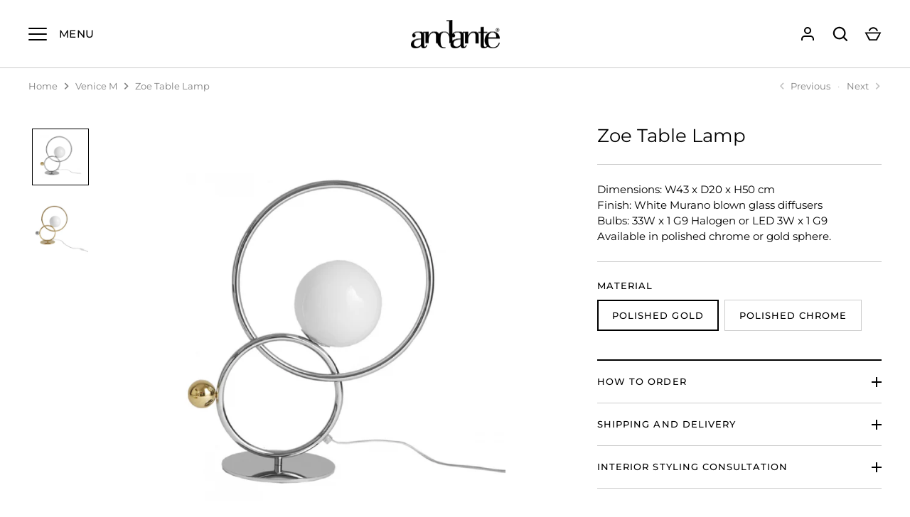

--- FILE ---
content_type: text/html; charset=utf-8
request_url: https://www.andante.com.hk/zh-hant/collections/venice-m/products/copy-of-mondrian-led-wall-lamp
body_size: 22431
content:
<!doctype html>
<html class="no-js" lang="zh-TW">
<head>


  <!-- Alchemy 4.1.2 -->

  <link rel="preload" href="//www.andante.com.hk/cdn/shop/t/2/assets/styles.css?v=107415103776115528891759331868" as="style">
  <meta charset="utf-8" />
<meta name="viewport" content="width=device-width,initial-scale=1.0" />
<meta http-equiv="X-UA-Compatible" content="IE=edge">

<link rel="preconnect" href="https://cdn.shopify.com" crossorigin>
<link rel="preconnect" href="https://fonts.shopify.com" crossorigin>
<link rel="preconnect" href="https://monorail-edge.shopifysvc.com"><link rel="preload" as="font" href="//www.andante.com.hk/cdn/fonts/montserrat/montserrat_n4.81949fa0ac9fd2021e16436151e8eaa539321637.woff2" type="font/woff2" crossorigin><link rel="preload" as="font" href="//www.andante.com.hk/cdn/fonts/montserrat/montserrat_n7.3c434e22befd5c18a6b4afadb1e3d77c128c7939.woff2" type="font/woff2" crossorigin><link rel="preload" as="font" href="//www.andante.com.hk/cdn/fonts/montserrat/montserrat_i4.5a4ea298b4789e064f62a29aafc18d41f09ae59b.woff2" type="font/woff2" crossorigin><link rel="preload" as="font" href="//www.andante.com.hk/cdn/fonts/montserrat/montserrat_i7.a0d4a463df4f146567d871890ffb3c80408e7732.woff2" type="font/woff2" crossorigin><link rel="preload" as="font" href="//www.andante.com.hk/cdn/fonts/montserrat/montserrat_n4.81949fa0ac9fd2021e16436151e8eaa539321637.woff2" type="font/woff2" crossorigin><link rel="preload" as="font" href="//www.andante.com.hk/cdn/fonts/montserrat/montserrat_n4.81949fa0ac9fd2021e16436151e8eaa539321637.woff2" type="font/woff2" crossorigin><link rel="preload" as="font" href="//www.andante.com.hk/cdn/fonts/montserrat/montserrat_n4.81949fa0ac9fd2021e16436151e8eaa539321637.woff2" type="font/woff2" crossorigin><link rel="preload" href="//www.andante.com.hk/cdn/shop/t/2/assets/vendor.js?v=10864675333366863941641265336" as="script">
<link rel="preload" href="//www.andante.com.hk/cdn/shop/t/2/assets/theme.js?v=136757856115101372041641265335" as="script"><link rel="canonical" href="https://www.andante.com.hk/zh-hant/products/copy-of-mondrian-led-wall-lamp" /><link rel="shortcut icon" href="//www.andante.com.hk/cdn/shop/files/Andante_Website_Favicon_2.png?v=1658996957" type="image/png" /><meta name="description" content="Dimensions: W43 x D20 x H50 cm Finish: White Murano blown glass diffusers. Bulbs: 33W x 1 G9 Halogen or LED 3W x 1 G9 Available in polished chrome or gold sphere.">
  <meta name="theme-color" content="#000000">

  <title>
    Zoe Table Lamp &ndash; andantehongkong
  </title>

  <meta property="og:site_name" content="andantehongkong">
<meta property="og:url" content="https://www.andante.com.hk/zh-hant/products/copy-of-mondrian-led-wall-lamp">
<meta property="og:title" content="Zoe Table Lamp">
<meta property="og:type" content="product">
<meta property="og:description" content="Dimensions: W43 x D20 x H50 cm Finish: White Murano blown glass diffusers. Bulbs: 33W x 1 G9 Halogen or LED 3W x 1 G9 Available in polished chrome or gold sphere."><meta property="og:image" content="http://www.andante.com.hk/cdn/shop/products/Table-lamp2_1200x1200.jpg?v=1661745953">
  <meta property="og:image:secure_url" content="https://www.andante.com.hk/cdn/shop/products/Table-lamp2_1200x1200.jpg?v=1661745953">
  <meta property="og:image:width" content="2000">
  <meta property="og:image:height" content="2000"><meta property="og:price:amount" content="38,110.00">
  <meta property="og:price:currency" content="HKD"><meta name="twitter:card" content="summary_large_image">
<meta name="twitter:title" content="Zoe Table Lamp">
<meta name="twitter:description" content="Dimensions: W43 x D20 x H50 cm Finish: White Murano blown glass diffusers. Bulbs: 33W x 1 G9 Halogen or LED 3W x 1 G9 Available in polished chrome or gold sphere.">

  <link href="//www.andante.com.hk/cdn/shop/t/2/assets/styles.css?v=107415103776115528891759331868" rel="stylesheet" type="text/css" media="all" />
  <script>window.performance && window.performance.mark && window.performance.mark('shopify.content_for_header.start');</script><meta id="shopify-digital-wallet" name="shopify-digital-wallet" content="/55468163120/digital_wallets/dialog">
<link rel="alternate" hreflang="x-default" href="https://www.andante.com.hk/products/copy-of-mondrian-led-wall-lamp">
<link rel="alternate" hreflang="en" href="https://www.andante.com.hk/products/copy-of-mondrian-led-wall-lamp">
<link rel="alternate" hreflang="zh-Hans" href="https://www.andante.com.hk/zh-hans/products/copy-of-mondrian-led-wall-lamp">
<link rel="alternate" hreflang="zh-Hant" href="https://www.andante.com.hk/zh-hant/products/copy-of-mondrian-led-wall-lamp">
<link rel="alternate" hreflang="zh-Hans-HK" href="https://www.andante.com.hk/zh-hans/products/copy-of-mondrian-led-wall-lamp">
<link rel="alternate" hreflang="zh-Hant-HK" href="https://www.andante.com.hk/zh-hant/products/copy-of-mondrian-led-wall-lamp">
<link rel="alternate" hreflang="zh-Hans-AC" href="https://www.andante.com.hk/zh-hans/products/copy-of-mondrian-led-wall-lamp">
<link rel="alternate" hreflang="zh-Hant-AC" href="https://www.andante.com.hk/zh-hant/products/copy-of-mondrian-led-wall-lamp">
<link rel="alternate" hreflang="zh-Hans-AD" href="https://www.andante.com.hk/zh-hans/products/copy-of-mondrian-led-wall-lamp">
<link rel="alternate" hreflang="zh-Hant-AD" href="https://www.andante.com.hk/zh-hant/products/copy-of-mondrian-led-wall-lamp">
<link rel="alternate" hreflang="zh-Hans-AE" href="https://www.andante.com.hk/zh-hans/products/copy-of-mondrian-led-wall-lamp">
<link rel="alternate" hreflang="zh-Hant-AE" href="https://www.andante.com.hk/zh-hant/products/copy-of-mondrian-led-wall-lamp">
<link rel="alternate" hreflang="zh-Hans-AF" href="https://www.andante.com.hk/zh-hans/products/copy-of-mondrian-led-wall-lamp">
<link rel="alternate" hreflang="zh-Hant-AF" href="https://www.andante.com.hk/zh-hant/products/copy-of-mondrian-led-wall-lamp">
<link rel="alternate" hreflang="zh-Hans-AG" href="https://www.andante.com.hk/zh-hans/products/copy-of-mondrian-led-wall-lamp">
<link rel="alternate" hreflang="zh-Hant-AG" href="https://www.andante.com.hk/zh-hant/products/copy-of-mondrian-led-wall-lamp">
<link rel="alternate" hreflang="zh-Hans-AI" href="https://www.andante.com.hk/zh-hans/products/copy-of-mondrian-led-wall-lamp">
<link rel="alternate" hreflang="zh-Hant-AI" href="https://www.andante.com.hk/zh-hant/products/copy-of-mondrian-led-wall-lamp">
<link rel="alternate" hreflang="zh-Hans-AL" href="https://www.andante.com.hk/zh-hans/products/copy-of-mondrian-led-wall-lamp">
<link rel="alternate" hreflang="zh-Hant-AL" href="https://www.andante.com.hk/zh-hant/products/copy-of-mondrian-led-wall-lamp">
<link rel="alternate" hreflang="zh-Hans-AM" href="https://www.andante.com.hk/zh-hans/products/copy-of-mondrian-led-wall-lamp">
<link rel="alternate" hreflang="zh-Hant-AM" href="https://www.andante.com.hk/zh-hant/products/copy-of-mondrian-led-wall-lamp">
<link rel="alternate" hreflang="zh-Hans-AO" href="https://www.andante.com.hk/zh-hans/products/copy-of-mondrian-led-wall-lamp">
<link rel="alternate" hreflang="zh-Hant-AO" href="https://www.andante.com.hk/zh-hant/products/copy-of-mondrian-led-wall-lamp">
<link rel="alternate" hreflang="zh-Hans-AR" href="https://www.andante.com.hk/zh-hans/products/copy-of-mondrian-led-wall-lamp">
<link rel="alternate" hreflang="zh-Hant-AR" href="https://www.andante.com.hk/zh-hant/products/copy-of-mondrian-led-wall-lamp">
<link rel="alternate" hreflang="zh-Hans-AT" href="https://www.andante.com.hk/zh-hans/products/copy-of-mondrian-led-wall-lamp">
<link rel="alternate" hreflang="zh-Hant-AT" href="https://www.andante.com.hk/zh-hant/products/copy-of-mondrian-led-wall-lamp">
<link rel="alternate" hreflang="zh-Hans-AU" href="https://www.andante.com.hk/zh-hans/products/copy-of-mondrian-led-wall-lamp">
<link rel="alternate" hreflang="zh-Hant-AU" href="https://www.andante.com.hk/zh-hant/products/copy-of-mondrian-led-wall-lamp">
<link rel="alternate" hreflang="zh-Hans-AW" href="https://www.andante.com.hk/zh-hans/products/copy-of-mondrian-led-wall-lamp">
<link rel="alternate" hreflang="zh-Hant-AW" href="https://www.andante.com.hk/zh-hant/products/copy-of-mondrian-led-wall-lamp">
<link rel="alternate" hreflang="zh-Hans-AX" href="https://www.andante.com.hk/zh-hans/products/copy-of-mondrian-led-wall-lamp">
<link rel="alternate" hreflang="zh-Hant-AX" href="https://www.andante.com.hk/zh-hant/products/copy-of-mondrian-led-wall-lamp">
<link rel="alternate" hreflang="zh-Hans-AZ" href="https://www.andante.com.hk/zh-hans/products/copy-of-mondrian-led-wall-lamp">
<link rel="alternate" hreflang="zh-Hant-AZ" href="https://www.andante.com.hk/zh-hant/products/copy-of-mondrian-led-wall-lamp">
<link rel="alternate" hreflang="zh-Hans-BA" href="https://www.andante.com.hk/zh-hans/products/copy-of-mondrian-led-wall-lamp">
<link rel="alternate" hreflang="zh-Hant-BA" href="https://www.andante.com.hk/zh-hant/products/copy-of-mondrian-led-wall-lamp">
<link rel="alternate" hreflang="zh-Hans-BB" href="https://www.andante.com.hk/zh-hans/products/copy-of-mondrian-led-wall-lamp">
<link rel="alternate" hreflang="zh-Hant-BB" href="https://www.andante.com.hk/zh-hant/products/copy-of-mondrian-led-wall-lamp">
<link rel="alternate" hreflang="zh-Hans-BD" href="https://www.andante.com.hk/zh-hans/products/copy-of-mondrian-led-wall-lamp">
<link rel="alternate" hreflang="zh-Hant-BD" href="https://www.andante.com.hk/zh-hant/products/copy-of-mondrian-led-wall-lamp">
<link rel="alternate" hreflang="zh-Hans-BE" href="https://www.andante.com.hk/zh-hans/products/copy-of-mondrian-led-wall-lamp">
<link rel="alternate" hreflang="zh-Hant-BE" href="https://www.andante.com.hk/zh-hant/products/copy-of-mondrian-led-wall-lamp">
<link rel="alternate" hreflang="zh-Hans-BF" href="https://www.andante.com.hk/zh-hans/products/copy-of-mondrian-led-wall-lamp">
<link rel="alternate" hreflang="zh-Hant-BF" href="https://www.andante.com.hk/zh-hant/products/copy-of-mondrian-led-wall-lamp">
<link rel="alternate" hreflang="zh-Hans-BG" href="https://www.andante.com.hk/zh-hans/products/copy-of-mondrian-led-wall-lamp">
<link rel="alternate" hreflang="zh-Hant-BG" href="https://www.andante.com.hk/zh-hant/products/copy-of-mondrian-led-wall-lamp">
<link rel="alternate" hreflang="zh-Hans-BH" href="https://www.andante.com.hk/zh-hans/products/copy-of-mondrian-led-wall-lamp">
<link rel="alternate" hreflang="zh-Hant-BH" href="https://www.andante.com.hk/zh-hant/products/copy-of-mondrian-led-wall-lamp">
<link rel="alternate" hreflang="zh-Hans-BI" href="https://www.andante.com.hk/zh-hans/products/copy-of-mondrian-led-wall-lamp">
<link rel="alternate" hreflang="zh-Hant-BI" href="https://www.andante.com.hk/zh-hant/products/copy-of-mondrian-led-wall-lamp">
<link rel="alternate" hreflang="zh-Hans-BJ" href="https://www.andante.com.hk/zh-hans/products/copy-of-mondrian-led-wall-lamp">
<link rel="alternate" hreflang="zh-Hant-BJ" href="https://www.andante.com.hk/zh-hant/products/copy-of-mondrian-led-wall-lamp">
<link rel="alternate" hreflang="zh-Hans-BL" href="https://www.andante.com.hk/zh-hans/products/copy-of-mondrian-led-wall-lamp">
<link rel="alternate" hreflang="zh-Hant-BL" href="https://www.andante.com.hk/zh-hant/products/copy-of-mondrian-led-wall-lamp">
<link rel="alternate" hreflang="zh-Hans-BM" href="https://www.andante.com.hk/zh-hans/products/copy-of-mondrian-led-wall-lamp">
<link rel="alternate" hreflang="zh-Hant-BM" href="https://www.andante.com.hk/zh-hant/products/copy-of-mondrian-led-wall-lamp">
<link rel="alternate" hreflang="zh-Hans-BN" href="https://www.andante.com.hk/zh-hans/products/copy-of-mondrian-led-wall-lamp">
<link rel="alternate" hreflang="zh-Hant-BN" href="https://www.andante.com.hk/zh-hant/products/copy-of-mondrian-led-wall-lamp">
<link rel="alternate" hreflang="zh-Hans-BO" href="https://www.andante.com.hk/zh-hans/products/copy-of-mondrian-led-wall-lamp">
<link rel="alternate" hreflang="zh-Hant-BO" href="https://www.andante.com.hk/zh-hant/products/copy-of-mondrian-led-wall-lamp">
<link rel="alternate" hreflang="zh-Hans-BQ" href="https://www.andante.com.hk/zh-hans/products/copy-of-mondrian-led-wall-lamp">
<link rel="alternate" hreflang="zh-Hant-BQ" href="https://www.andante.com.hk/zh-hant/products/copy-of-mondrian-led-wall-lamp">
<link rel="alternate" hreflang="zh-Hans-BR" href="https://www.andante.com.hk/zh-hans/products/copy-of-mondrian-led-wall-lamp">
<link rel="alternate" hreflang="zh-Hant-BR" href="https://www.andante.com.hk/zh-hant/products/copy-of-mondrian-led-wall-lamp">
<link rel="alternate" hreflang="zh-Hans-BS" href="https://www.andante.com.hk/zh-hans/products/copy-of-mondrian-led-wall-lamp">
<link rel="alternate" hreflang="zh-Hant-BS" href="https://www.andante.com.hk/zh-hant/products/copy-of-mondrian-led-wall-lamp">
<link rel="alternate" hreflang="zh-Hans-BT" href="https://www.andante.com.hk/zh-hans/products/copy-of-mondrian-led-wall-lamp">
<link rel="alternate" hreflang="zh-Hant-BT" href="https://www.andante.com.hk/zh-hant/products/copy-of-mondrian-led-wall-lamp">
<link rel="alternate" hreflang="zh-Hans-BW" href="https://www.andante.com.hk/zh-hans/products/copy-of-mondrian-led-wall-lamp">
<link rel="alternate" hreflang="zh-Hant-BW" href="https://www.andante.com.hk/zh-hant/products/copy-of-mondrian-led-wall-lamp">
<link rel="alternate" hreflang="zh-Hans-BY" href="https://www.andante.com.hk/zh-hans/products/copy-of-mondrian-led-wall-lamp">
<link rel="alternate" hreflang="zh-Hant-BY" href="https://www.andante.com.hk/zh-hant/products/copy-of-mondrian-led-wall-lamp">
<link rel="alternate" hreflang="zh-Hans-BZ" href="https://www.andante.com.hk/zh-hans/products/copy-of-mondrian-led-wall-lamp">
<link rel="alternate" hreflang="zh-Hant-BZ" href="https://www.andante.com.hk/zh-hant/products/copy-of-mondrian-led-wall-lamp">
<link rel="alternate" hreflang="zh-Hans-CA" href="https://www.andante.com.hk/zh-hans/products/copy-of-mondrian-led-wall-lamp">
<link rel="alternate" hreflang="zh-Hant-CA" href="https://www.andante.com.hk/zh-hant/products/copy-of-mondrian-led-wall-lamp">
<link rel="alternate" hreflang="zh-Hans-CC" href="https://www.andante.com.hk/zh-hans/products/copy-of-mondrian-led-wall-lamp">
<link rel="alternate" hreflang="zh-Hant-CC" href="https://www.andante.com.hk/zh-hant/products/copy-of-mondrian-led-wall-lamp">
<link rel="alternate" hreflang="zh-Hans-CD" href="https://www.andante.com.hk/zh-hans/products/copy-of-mondrian-led-wall-lamp">
<link rel="alternate" hreflang="zh-Hant-CD" href="https://www.andante.com.hk/zh-hant/products/copy-of-mondrian-led-wall-lamp">
<link rel="alternate" hreflang="zh-Hans-CF" href="https://www.andante.com.hk/zh-hans/products/copy-of-mondrian-led-wall-lamp">
<link rel="alternate" hreflang="zh-Hant-CF" href="https://www.andante.com.hk/zh-hant/products/copy-of-mondrian-led-wall-lamp">
<link rel="alternate" hreflang="zh-Hans-CG" href="https://www.andante.com.hk/zh-hans/products/copy-of-mondrian-led-wall-lamp">
<link rel="alternate" hreflang="zh-Hant-CG" href="https://www.andante.com.hk/zh-hant/products/copy-of-mondrian-led-wall-lamp">
<link rel="alternate" hreflang="zh-Hans-CH" href="https://www.andante.com.hk/zh-hans/products/copy-of-mondrian-led-wall-lamp">
<link rel="alternate" hreflang="zh-Hant-CH" href="https://www.andante.com.hk/zh-hant/products/copy-of-mondrian-led-wall-lamp">
<link rel="alternate" hreflang="zh-Hans-CI" href="https://www.andante.com.hk/zh-hans/products/copy-of-mondrian-led-wall-lamp">
<link rel="alternate" hreflang="zh-Hant-CI" href="https://www.andante.com.hk/zh-hant/products/copy-of-mondrian-led-wall-lamp">
<link rel="alternate" hreflang="zh-Hans-CK" href="https://www.andante.com.hk/zh-hans/products/copy-of-mondrian-led-wall-lamp">
<link rel="alternate" hreflang="zh-Hant-CK" href="https://www.andante.com.hk/zh-hant/products/copy-of-mondrian-led-wall-lamp">
<link rel="alternate" hreflang="zh-Hans-CL" href="https://www.andante.com.hk/zh-hans/products/copy-of-mondrian-led-wall-lamp">
<link rel="alternate" hreflang="zh-Hant-CL" href="https://www.andante.com.hk/zh-hant/products/copy-of-mondrian-led-wall-lamp">
<link rel="alternate" hreflang="zh-Hans-CM" href="https://www.andante.com.hk/zh-hans/products/copy-of-mondrian-led-wall-lamp">
<link rel="alternate" hreflang="zh-Hant-CM" href="https://www.andante.com.hk/zh-hant/products/copy-of-mondrian-led-wall-lamp">
<link rel="alternate" hreflang="zh-Hans-CN" href="https://www.andante.com.hk/zh-hans/products/copy-of-mondrian-led-wall-lamp">
<link rel="alternate" hreflang="zh-Hant-CN" href="https://www.andante.com.hk/zh-hant/products/copy-of-mondrian-led-wall-lamp">
<link rel="alternate" hreflang="zh-Hans-CO" href="https://www.andante.com.hk/zh-hans/products/copy-of-mondrian-led-wall-lamp">
<link rel="alternate" hreflang="zh-Hant-CO" href="https://www.andante.com.hk/zh-hant/products/copy-of-mondrian-led-wall-lamp">
<link rel="alternate" hreflang="zh-Hans-CR" href="https://www.andante.com.hk/zh-hans/products/copy-of-mondrian-led-wall-lamp">
<link rel="alternate" hreflang="zh-Hant-CR" href="https://www.andante.com.hk/zh-hant/products/copy-of-mondrian-led-wall-lamp">
<link rel="alternate" hreflang="zh-Hans-CV" href="https://www.andante.com.hk/zh-hans/products/copy-of-mondrian-led-wall-lamp">
<link rel="alternate" hreflang="zh-Hant-CV" href="https://www.andante.com.hk/zh-hant/products/copy-of-mondrian-led-wall-lamp">
<link rel="alternate" hreflang="zh-Hans-CW" href="https://www.andante.com.hk/zh-hans/products/copy-of-mondrian-led-wall-lamp">
<link rel="alternate" hreflang="zh-Hant-CW" href="https://www.andante.com.hk/zh-hant/products/copy-of-mondrian-led-wall-lamp">
<link rel="alternate" hreflang="zh-Hans-CX" href="https://www.andante.com.hk/zh-hans/products/copy-of-mondrian-led-wall-lamp">
<link rel="alternate" hreflang="zh-Hant-CX" href="https://www.andante.com.hk/zh-hant/products/copy-of-mondrian-led-wall-lamp">
<link rel="alternate" hreflang="zh-Hans-CY" href="https://www.andante.com.hk/zh-hans/products/copy-of-mondrian-led-wall-lamp">
<link rel="alternate" hreflang="zh-Hant-CY" href="https://www.andante.com.hk/zh-hant/products/copy-of-mondrian-led-wall-lamp">
<link rel="alternate" hreflang="zh-Hans-CZ" href="https://www.andante.com.hk/zh-hans/products/copy-of-mondrian-led-wall-lamp">
<link rel="alternate" hreflang="zh-Hant-CZ" href="https://www.andante.com.hk/zh-hant/products/copy-of-mondrian-led-wall-lamp">
<link rel="alternate" hreflang="zh-Hans-DE" href="https://www.andante.com.hk/zh-hans/products/copy-of-mondrian-led-wall-lamp">
<link rel="alternate" hreflang="zh-Hant-DE" href="https://www.andante.com.hk/zh-hant/products/copy-of-mondrian-led-wall-lamp">
<link rel="alternate" hreflang="zh-Hans-DJ" href="https://www.andante.com.hk/zh-hans/products/copy-of-mondrian-led-wall-lamp">
<link rel="alternate" hreflang="zh-Hant-DJ" href="https://www.andante.com.hk/zh-hant/products/copy-of-mondrian-led-wall-lamp">
<link rel="alternate" hreflang="zh-Hans-DK" href="https://www.andante.com.hk/zh-hans/products/copy-of-mondrian-led-wall-lamp">
<link rel="alternate" hreflang="zh-Hant-DK" href="https://www.andante.com.hk/zh-hant/products/copy-of-mondrian-led-wall-lamp">
<link rel="alternate" hreflang="zh-Hans-DM" href="https://www.andante.com.hk/zh-hans/products/copy-of-mondrian-led-wall-lamp">
<link rel="alternate" hreflang="zh-Hant-DM" href="https://www.andante.com.hk/zh-hant/products/copy-of-mondrian-led-wall-lamp">
<link rel="alternate" hreflang="zh-Hans-DO" href="https://www.andante.com.hk/zh-hans/products/copy-of-mondrian-led-wall-lamp">
<link rel="alternate" hreflang="zh-Hant-DO" href="https://www.andante.com.hk/zh-hant/products/copy-of-mondrian-led-wall-lamp">
<link rel="alternate" hreflang="zh-Hans-DZ" href="https://www.andante.com.hk/zh-hans/products/copy-of-mondrian-led-wall-lamp">
<link rel="alternate" hreflang="zh-Hant-DZ" href="https://www.andante.com.hk/zh-hant/products/copy-of-mondrian-led-wall-lamp">
<link rel="alternate" hreflang="zh-Hans-EC" href="https://www.andante.com.hk/zh-hans/products/copy-of-mondrian-led-wall-lamp">
<link rel="alternate" hreflang="zh-Hant-EC" href="https://www.andante.com.hk/zh-hant/products/copy-of-mondrian-led-wall-lamp">
<link rel="alternate" hreflang="zh-Hans-EE" href="https://www.andante.com.hk/zh-hans/products/copy-of-mondrian-led-wall-lamp">
<link rel="alternate" hreflang="zh-Hant-EE" href="https://www.andante.com.hk/zh-hant/products/copy-of-mondrian-led-wall-lamp">
<link rel="alternate" hreflang="zh-Hans-EG" href="https://www.andante.com.hk/zh-hans/products/copy-of-mondrian-led-wall-lamp">
<link rel="alternate" hreflang="zh-Hant-EG" href="https://www.andante.com.hk/zh-hant/products/copy-of-mondrian-led-wall-lamp">
<link rel="alternate" hreflang="zh-Hans-EH" href="https://www.andante.com.hk/zh-hans/products/copy-of-mondrian-led-wall-lamp">
<link rel="alternate" hreflang="zh-Hant-EH" href="https://www.andante.com.hk/zh-hant/products/copy-of-mondrian-led-wall-lamp">
<link rel="alternate" hreflang="zh-Hans-ER" href="https://www.andante.com.hk/zh-hans/products/copy-of-mondrian-led-wall-lamp">
<link rel="alternate" hreflang="zh-Hant-ER" href="https://www.andante.com.hk/zh-hant/products/copy-of-mondrian-led-wall-lamp">
<link rel="alternate" hreflang="zh-Hans-ES" href="https://www.andante.com.hk/zh-hans/products/copy-of-mondrian-led-wall-lamp">
<link rel="alternate" hreflang="zh-Hant-ES" href="https://www.andante.com.hk/zh-hant/products/copy-of-mondrian-led-wall-lamp">
<link rel="alternate" hreflang="zh-Hans-ET" href="https://www.andante.com.hk/zh-hans/products/copy-of-mondrian-led-wall-lamp">
<link rel="alternate" hreflang="zh-Hant-ET" href="https://www.andante.com.hk/zh-hant/products/copy-of-mondrian-led-wall-lamp">
<link rel="alternate" hreflang="zh-Hans-FI" href="https://www.andante.com.hk/zh-hans/products/copy-of-mondrian-led-wall-lamp">
<link rel="alternate" hreflang="zh-Hant-FI" href="https://www.andante.com.hk/zh-hant/products/copy-of-mondrian-led-wall-lamp">
<link rel="alternate" hreflang="zh-Hans-FJ" href="https://www.andante.com.hk/zh-hans/products/copy-of-mondrian-led-wall-lamp">
<link rel="alternate" hreflang="zh-Hant-FJ" href="https://www.andante.com.hk/zh-hant/products/copy-of-mondrian-led-wall-lamp">
<link rel="alternate" hreflang="zh-Hans-FK" href="https://www.andante.com.hk/zh-hans/products/copy-of-mondrian-led-wall-lamp">
<link rel="alternate" hreflang="zh-Hant-FK" href="https://www.andante.com.hk/zh-hant/products/copy-of-mondrian-led-wall-lamp">
<link rel="alternate" hreflang="zh-Hans-FO" href="https://www.andante.com.hk/zh-hans/products/copy-of-mondrian-led-wall-lamp">
<link rel="alternate" hreflang="zh-Hant-FO" href="https://www.andante.com.hk/zh-hant/products/copy-of-mondrian-led-wall-lamp">
<link rel="alternate" hreflang="zh-Hans-FR" href="https://www.andante.com.hk/zh-hans/products/copy-of-mondrian-led-wall-lamp">
<link rel="alternate" hreflang="zh-Hant-FR" href="https://www.andante.com.hk/zh-hant/products/copy-of-mondrian-led-wall-lamp">
<link rel="alternate" hreflang="zh-Hans-GA" href="https://www.andante.com.hk/zh-hans/products/copy-of-mondrian-led-wall-lamp">
<link rel="alternate" hreflang="zh-Hant-GA" href="https://www.andante.com.hk/zh-hant/products/copy-of-mondrian-led-wall-lamp">
<link rel="alternate" hreflang="zh-Hans-GB" href="https://www.andante.com.hk/zh-hans/products/copy-of-mondrian-led-wall-lamp">
<link rel="alternate" hreflang="zh-Hant-GB" href="https://www.andante.com.hk/zh-hant/products/copy-of-mondrian-led-wall-lamp">
<link rel="alternate" hreflang="zh-Hans-GD" href="https://www.andante.com.hk/zh-hans/products/copy-of-mondrian-led-wall-lamp">
<link rel="alternate" hreflang="zh-Hant-GD" href="https://www.andante.com.hk/zh-hant/products/copy-of-mondrian-led-wall-lamp">
<link rel="alternate" hreflang="zh-Hans-GE" href="https://www.andante.com.hk/zh-hans/products/copy-of-mondrian-led-wall-lamp">
<link rel="alternate" hreflang="zh-Hant-GE" href="https://www.andante.com.hk/zh-hant/products/copy-of-mondrian-led-wall-lamp">
<link rel="alternate" hreflang="zh-Hans-GF" href="https://www.andante.com.hk/zh-hans/products/copy-of-mondrian-led-wall-lamp">
<link rel="alternate" hreflang="zh-Hant-GF" href="https://www.andante.com.hk/zh-hant/products/copy-of-mondrian-led-wall-lamp">
<link rel="alternate" hreflang="zh-Hans-GG" href="https://www.andante.com.hk/zh-hans/products/copy-of-mondrian-led-wall-lamp">
<link rel="alternate" hreflang="zh-Hant-GG" href="https://www.andante.com.hk/zh-hant/products/copy-of-mondrian-led-wall-lamp">
<link rel="alternate" hreflang="zh-Hans-GH" href="https://www.andante.com.hk/zh-hans/products/copy-of-mondrian-led-wall-lamp">
<link rel="alternate" hreflang="zh-Hant-GH" href="https://www.andante.com.hk/zh-hant/products/copy-of-mondrian-led-wall-lamp">
<link rel="alternate" hreflang="zh-Hans-GI" href="https://www.andante.com.hk/zh-hans/products/copy-of-mondrian-led-wall-lamp">
<link rel="alternate" hreflang="zh-Hant-GI" href="https://www.andante.com.hk/zh-hant/products/copy-of-mondrian-led-wall-lamp">
<link rel="alternate" hreflang="zh-Hans-GL" href="https://www.andante.com.hk/zh-hans/products/copy-of-mondrian-led-wall-lamp">
<link rel="alternate" hreflang="zh-Hant-GL" href="https://www.andante.com.hk/zh-hant/products/copy-of-mondrian-led-wall-lamp">
<link rel="alternate" hreflang="zh-Hans-GM" href="https://www.andante.com.hk/zh-hans/products/copy-of-mondrian-led-wall-lamp">
<link rel="alternate" hreflang="zh-Hant-GM" href="https://www.andante.com.hk/zh-hant/products/copy-of-mondrian-led-wall-lamp">
<link rel="alternate" hreflang="zh-Hans-GN" href="https://www.andante.com.hk/zh-hans/products/copy-of-mondrian-led-wall-lamp">
<link rel="alternate" hreflang="zh-Hant-GN" href="https://www.andante.com.hk/zh-hant/products/copy-of-mondrian-led-wall-lamp">
<link rel="alternate" hreflang="zh-Hans-GP" href="https://www.andante.com.hk/zh-hans/products/copy-of-mondrian-led-wall-lamp">
<link rel="alternate" hreflang="zh-Hant-GP" href="https://www.andante.com.hk/zh-hant/products/copy-of-mondrian-led-wall-lamp">
<link rel="alternate" hreflang="zh-Hans-GQ" href="https://www.andante.com.hk/zh-hans/products/copy-of-mondrian-led-wall-lamp">
<link rel="alternate" hreflang="zh-Hant-GQ" href="https://www.andante.com.hk/zh-hant/products/copy-of-mondrian-led-wall-lamp">
<link rel="alternate" hreflang="zh-Hans-GR" href="https://www.andante.com.hk/zh-hans/products/copy-of-mondrian-led-wall-lamp">
<link rel="alternate" hreflang="zh-Hant-GR" href="https://www.andante.com.hk/zh-hant/products/copy-of-mondrian-led-wall-lamp">
<link rel="alternate" hreflang="zh-Hans-GS" href="https://www.andante.com.hk/zh-hans/products/copy-of-mondrian-led-wall-lamp">
<link rel="alternate" hreflang="zh-Hant-GS" href="https://www.andante.com.hk/zh-hant/products/copy-of-mondrian-led-wall-lamp">
<link rel="alternate" hreflang="zh-Hans-GT" href="https://www.andante.com.hk/zh-hans/products/copy-of-mondrian-led-wall-lamp">
<link rel="alternate" hreflang="zh-Hant-GT" href="https://www.andante.com.hk/zh-hant/products/copy-of-mondrian-led-wall-lamp">
<link rel="alternate" hreflang="zh-Hans-GW" href="https://www.andante.com.hk/zh-hans/products/copy-of-mondrian-led-wall-lamp">
<link rel="alternate" hreflang="zh-Hant-GW" href="https://www.andante.com.hk/zh-hant/products/copy-of-mondrian-led-wall-lamp">
<link rel="alternate" hreflang="zh-Hans-GY" href="https://www.andante.com.hk/zh-hans/products/copy-of-mondrian-led-wall-lamp">
<link rel="alternate" hreflang="zh-Hant-GY" href="https://www.andante.com.hk/zh-hant/products/copy-of-mondrian-led-wall-lamp">
<link rel="alternate" hreflang="zh-Hans-HN" href="https://www.andante.com.hk/zh-hans/products/copy-of-mondrian-led-wall-lamp">
<link rel="alternate" hreflang="zh-Hant-HN" href="https://www.andante.com.hk/zh-hant/products/copy-of-mondrian-led-wall-lamp">
<link rel="alternate" hreflang="zh-Hans-HR" href="https://www.andante.com.hk/zh-hans/products/copy-of-mondrian-led-wall-lamp">
<link rel="alternate" hreflang="zh-Hant-HR" href="https://www.andante.com.hk/zh-hant/products/copy-of-mondrian-led-wall-lamp">
<link rel="alternate" hreflang="zh-Hans-HT" href="https://www.andante.com.hk/zh-hans/products/copy-of-mondrian-led-wall-lamp">
<link rel="alternate" hreflang="zh-Hant-HT" href="https://www.andante.com.hk/zh-hant/products/copy-of-mondrian-led-wall-lamp">
<link rel="alternate" hreflang="zh-Hans-HU" href="https://www.andante.com.hk/zh-hans/products/copy-of-mondrian-led-wall-lamp">
<link rel="alternate" hreflang="zh-Hant-HU" href="https://www.andante.com.hk/zh-hant/products/copy-of-mondrian-led-wall-lamp">
<link rel="alternate" hreflang="zh-Hans-ID" href="https://www.andante.com.hk/zh-hans/products/copy-of-mondrian-led-wall-lamp">
<link rel="alternate" hreflang="zh-Hant-ID" href="https://www.andante.com.hk/zh-hant/products/copy-of-mondrian-led-wall-lamp">
<link rel="alternate" hreflang="zh-Hans-IE" href="https://www.andante.com.hk/zh-hans/products/copy-of-mondrian-led-wall-lamp">
<link rel="alternate" hreflang="zh-Hant-IE" href="https://www.andante.com.hk/zh-hant/products/copy-of-mondrian-led-wall-lamp">
<link rel="alternate" hreflang="zh-Hans-IL" href="https://www.andante.com.hk/zh-hans/products/copy-of-mondrian-led-wall-lamp">
<link rel="alternate" hreflang="zh-Hant-IL" href="https://www.andante.com.hk/zh-hant/products/copy-of-mondrian-led-wall-lamp">
<link rel="alternate" hreflang="zh-Hans-IM" href="https://www.andante.com.hk/zh-hans/products/copy-of-mondrian-led-wall-lamp">
<link rel="alternate" hreflang="zh-Hant-IM" href="https://www.andante.com.hk/zh-hant/products/copy-of-mondrian-led-wall-lamp">
<link rel="alternate" hreflang="zh-Hans-IN" href="https://www.andante.com.hk/zh-hans/products/copy-of-mondrian-led-wall-lamp">
<link rel="alternate" hreflang="zh-Hant-IN" href="https://www.andante.com.hk/zh-hant/products/copy-of-mondrian-led-wall-lamp">
<link rel="alternate" hreflang="zh-Hans-IO" href="https://www.andante.com.hk/zh-hans/products/copy-of-mondrian-led-wall-lamp">
<link rel="alternate" hreflang="zh-Hant-IO" href="https://www.andante.com.hk/zh-hant/products/copy-of-mondrian-led-wall-lamp">
<link rel="alternate" hreflang="zh-Hans-IQ" href="https://www.andante.com.hk/zh-hans/products/copy-of-mondrian-led-wall-lamp">
<link rel="alternate" hreflang="zh-Hant-IQ" href="https://www.andante.com.hk/zh-hant/products/copy-of-mondrian-led-wall-lamp">
<link rel="alternate" hreflang="zh-Hans-IS" href="https://www.andante.com.hk/zh-hans/products/copy-of-mondrian-led-wall-lamp">
<link rel="alternate" hreflang="zh-Hant-IS" href="https://www.andante.com.hk/zh-hant/products/copy-of-mondrian-led-wall-lamp">
<link rel="alternate" hreflang="zh-Hans-IT" href="https://www.andante.com.hk/zh-hans/products/copy-of-mondrian-led-wall-lamp">
<link rel="alternate" hreflang="zh-Hant-IT" href="https://www.andante.com.hk/zh-hant/products/copy-of-mondrian-led-wall-lamp">
<link rel="alternate" hreflang="zh-Hans-JE" href="https://www.andante.com.hk/zh-hans/products/copy-of-mondrian-led-wall-lamp">
<link rel="alternate" hreflang="zh-Hant-JE" href="https://www.andante.com.hk/zh-hant/products/copy-of-mondrian-led-wall-lamp">
<link rel="alternate" hreflang="zh-Hans-JM" href="https://www.andante.com.hk/zh-hans/products/copy-of-mondrian-led-wall-lamp">
<link rel="alternate" hreflang="zh-Hant-JM" href="https://www.andante.com.hk/zh-hant/products/copy-of-mondrian-led-wall-lamp">
<link rel="alternate" hreflang="zh-Hans-JO" href="https://www.andante.com.hk/zh-hans/products/copy-of-mondrian-led-wall-lamp">
<link rel="alternate" hreflang="zh-Hant-JO" href="https://www.andante.com.hk/zh-hant/products/copy-of-mondrian-led-wall-lamp">
<link rel="alternate" hreflang="zh-Hans-JP" href="https://www.andante.com.hk/zh-hans/products/copy-of-mondrian-led-wall-lamp">
<link rel="alternate" hreflang="zh-Hant-JP" href="https://www.andante.com.hk/zh-hant/products/copy-of-mondrian-led-wall-lamp">
<link rel="alternate" hreflang="zh-Hans-KE" href="https://www.andante.com.hk/zh-hans/products/copy-of-mondrian-led-wall-lamp">
<link rel="alternate" hreflang="zh-Hant-KE" href="https://www.andante.com.hk/zh-hant/products/copy-of-mondrian-led-wall-lamp">
<link rel="alternate" hreflang="zh-Hans-KG" href="https://www.andante.com.hk/zh-hans/products/copy-of-mondrian-led-wall-lamp">
<link rel="alternate" hreflang="zh-Hant-KG" href="https://www.andante.com.hk/zh-hant/products/copy-of-mondrian-led-wall-lamp">
<link rel="alternate" hreflang="zh-Hans-KH" href="https://www.andante.com.hk/zh-hans/products/copy-of-mondrian-led-wall-lamp">
<link rel="alternate" hreflang="zh-Hant-KH" href="https://www.andante.com.hk/zh-hant/products/copy-of-mondrian-led-wall-lamp">
<link rel="alternate" hreflang="zh-Hans-KI" href="https://www.andante.com.hk/zh-hans/products/copy-of-mondrian-led-wall-lamp">
<link rel="alternate" hreflang="zh-Hant-KI" href="https://www.andante.com.hk/zh-hant/products/copy-of-mondrian-led-wall-lamp">
<link rel="alternate" hreflang="zh-Hans-KM" href="https://www.andante.com.hk/zh-hans/products/copy-of-mondrian-led-wall-lamp">
<link rel="alternate" hreflang="zh-Hant-KM" href="https://www.andante.com.hk/zh-hant/products/copy-of-mondrian-led-wall-lamp">
<link rel="alternate" hreflang="zh-Hans-KN" href="https://www.andante.com.hk/zh-hans/products/copy-of-mondrian-led-wall-lamp">
<link rel="alternate" hreflang="zh-Hant-KN" href="https://www.andante.com.hk/zh-hant/products/copy-of-mondrian-led-wall-lamp">
<link rel="alternate" hreflang="zh-Hans-KR" href="https://www.andante.com.hk/zh-hans/products/copy-of-mondrian-led-wall-lamp">
<link rel="alternate" hreflang="zh-Hant-KR" href="https://www.andante.com.hk/zh-hant/products/copy-of-mondrian-led-wall-lamp">
<link rel="alternate" hreflang="zh-Hans-KW" href="https://www.andante.com.hk/zh-hans/products/copy-of-mondrian-led-wall-lamp">
<link rel="alternate" hreflang="zh-Hant-KW" href="https://www.andante.com.hk/zh-hant/products/copy-of-mondrian-led-wall-lamp">
<link rel="alternate" hreflang="zh-Hans-KY" href="https://www.andante.com.hk/zh-hans/products/copy-of-mondrian-led-wall-lamp">
<link rel="alternate" hreflang="zh-Hant-KY" href="https://www.andante.com.hk/zh-hant/products/copy-of-mondrian-led-wall-lamp">
<link rel="alternate" hreflang="zh-Hans-KZ" href="https://www.andante.com.hk/zh-hans/products/copy-of-mondrian-led-wall-lamp">
<link rel="alternate" hreflang="zh-Hant-KZ" href="https://www.andante.com.hk/zh-hant/products/copy-of-mondrian-led-wall-lamp">
<link rel="alternate" hreflang="zh-Hans-LA" href="https://www.andante.com.hk/zh-hans/products/copy-of-mondrian-led-wall-lamp">
<link rel="alternate" hreflang="zh-Hant-LA" href="https://www.andante.com.hk/zh-hant/products/copy-of-mondrian-led-wall-lamp">
<link rel="alternate" hreflang="zh-Hans-LB" href="https://www.andante.com.hk/zh-hans/products/copy-of-mondrian-led-wall-lamp">
<link rel="alternate" hreflang="zh-Hant-LB" href="https://www.andante.com.hk/zh-hant/products/copy-of-mondrian-led-wall-lamp">
<link rel="alternate" hreflang="zh-Hans-LC" href="https://www.andante.com.hk/zh-hans/products/copy-of-mondrian-led-wall-lamp">
<link rel="alternate" hreflang="zh-Hant-LC" href="https://www.andante.com.hk/zh-hant/products/copy-of-mondrian-led-wall-lamp">
<link rel="alternate" hreflang="zh-Hans-LI" href="https://www.andante.com.hk/zh-hans/products/copy-of-mondrian-led-wall-lamp">
<link rel="alternate" hreflang="zh-Hant-LI" href="https://www.andante.com.hk/zh-hant/products/copy-of-mondrian-led-wall-lamp">
<link rel="alternate" hreflang="zh-Hans-LK" href="https://www.andante.com.hk/zh-hans/products/copy-of-mondrian-led-wall-lamp">
<link rel="alternate" hreflang="zh-Hant-LK" href="https://www.andante.com.hk/zh-hant/products/copy-of-mondrian-led-wall-lamp">
<link rel="alternate" hreflang="zh-Hans-LR" href="https://www.andante.com.hk/zh-hans/products/copy-of-mondrian-led-wall-lamp">
<link rel="alternate" hreflang="zh-Hant-LR" href="https://www.andante.com.hk/zh-hant/products/copy-of-mondrian-led-wall-lamp">
<link rel="alternate" hreflang="zh-Hans-LS" href="https://www.andante.com.hk/zh-hans/products/copy-of-mondrian-led-wall-lamp">
<link rel="alternate" hreflang="zh-Hant-LS" href="https://www.andante.com.hk/zh-hant/products/copy-of-mondrian-led-wall-lamp">
<link rel="alternate" hreflang="zh-Hans-LT" href="https://www.andante.com.hk/zh-hans/products/copy-of-mondrian-led-wall-lamp">
<link rel="alternate" hreflang="zh-Hant-LT" href="https://www.andante.com.hk/zh-hant/products/copy-of-mondrian-led-wall-lamp">
<link rel="alternate" hreflang="zh-Hans-LU" href="https://www.andante.com.hk/zh-hans/products/copy-of-mondrian-led-wall-lamp">
<link rel="alternate" hreflang="zh-Hant-LU" href="https://www.andante.com.hk/zh-hant/products/copy-of-mondrian-led-wall-lamp">
<link rel="alternate" hreflang="zh-Hans-LV" href="https://www.andante.com.hk/zh-hans/products/copy-of-mondrian-led-wall-lamp">
<link rel="alternate" hreflang="zh-Hant-LV" href="https://www.andante.com.hk/zh-hant/products/copy-of-mondrian-led-wall-lamp">
<link rel="alternate" hreflang="zh-Hans-LY" href="https://www.andante.com.hk/zh-hans/products/copy-of-mondrian-led-wall-lamp">
<link rel="alternate" hreflang="zh-Hant-LY" href="https://www.andante.com.hk/zh-hant/products/copy-of-mondrian-led-wall-lamp">
<link rel="alternate" hreflang="zh-Hans-MA" href="https://www.andante.com.hk/zh-hans/products/copy-of-mondrian-led-wall-lamp">
<link rel="alternate" hreflang="zh-Hant-MA" href="https://www.andante.com.hk/zh-hant/products/copy-of-mondrian-led-wall-lamp">
<link rel="alternate" hreflang="zh-Hans-MC" href="https://www.andante.com.hk/zh-hans/products/copy-of-mondrian-led-wall-lamp">
<link rel="alternate" hreflang="zh-Hant-MC" href="https://www.andante.com.hk/zh-hant/products/copy-of-mondrian-led-wall-lamp">
<link rel="alternate" hreflang="zh-Hans-MD" href="https://www.andante.com.hk/zh-hans/products/copy-of-mondrian-led-wall-lamp">
<link rel="alternate" hreflang="zh-Hant-MD" href="https://www.andante.com.hk/zh-hant/products/copy-of-mondrian-led-wall-lamp">
<link rel="alternate" hreflang="zh-Hans-ME" href="https://www.andante.com.hk/zh-hans/products/copy-of-mondrian-led-wall-lamp">
<link rel="alternate" hreflang="zh-Hant-ME" href="https://www.andante.com.hk/zh-hant/products/copy-of-mondrian-led-wall-lamp">
<link rel="alternate" hreflang="zh-Hans-MF" href="https://www.andante.com.hk/zh-hans/products/copy-of-mondrian-led-wall-lamp">
<link rel="alternate" hreflang="zh-Hant-MF" href="https://www.andante.com.hk/zh-hant/products/copy-of-mondrian-led-wall-lamp">
<link rel="alternate" hreflang="zh-Hans-MG" href="https://www.andante.com.hk/zh-hans/products/copy-of-mondrian-led-wall-lamp">
<link rel="alternate" hreflang="zh-Hant-MG" href="https://www.andante.com.hk/zh-hant/products/copy-of-mondrian-led-wall-lamp">
<link rel="alternate" hreflang="zh-Hans-MK" href="https://www.andante.com.hk/zh-hans/products/copy-of-mondrian-led-wall-lamp">
<link rel="alternate" hreflang="zh-Hant-MK" href="https://www.andante.com.hk/zh-hant/products/copy-of-mondrian-led-wall-lamp">
<link rel="alternate" hreflang="zh-Hans-ML" href="https://www.andante.com.hk/zh-hans/products/copy-of-mondrian-led-wall-lamp">
<link rel="alternate" hreflang="zh-Hant-ML" href="https://www.andante.com.hk/zh-hant/products/copy-of-mondrian-led-wall-lamp">
<link rel="alternate" hreflang="zh-Hans-MM" href="https://www.andante.com.hk/zh-hans/products/copy-of-mondrian-led-wall-lamp">
<link rel="alternate" hreflang="zh-Hant-MM" href="https://www.andante.com.hk/zh-hant/products/copy-of-mondrian-led-wall-lamp">
<link rel="alternate" hreflang="zh-Hans-MN" href="https://www.andante.com.hk/zh-hans/products/copy-of-mondrian-led-wall-lamp">
<link rel="alternate" hreflang="zh-Hant-MN" href="https://www.andante.com.hk/zh-hant/products/copy-of-mondrian-led-wall-lamp">
<link rel="alternate" hreflang="zh-Hans-MO" href="https://www.andante.com.hk/zh-hans/products/copy-of-mondrian-led-wall-lamp">
<link rel="alternate" hreflang="zh-Hant-MO" href="https://www.andante.com.hk/zh-hant/products/copy-of-mondrian-led-wall-lamp">
<link rel="alternate" hreflang="zh-Hans-MQ" href="https://www.andante.com.hk/zh-hans/products/copy-of-mondrian-led-wall-lamp">
<link rel="alternate" hreflang="zh-Hant-MQ" href="https://www.andante.com.hk/zh-hant/products/copy-of-mondrian-led-wall-lamp">
<link rel="alternate" hreflang="zh-Hans-MR" href="https://www.andante.com.hk/zh-hans/products/copy-of-mondrian-led-wall-lamp">
<link rel="alternate" hreflang="zh-Hant-MR" href="https://www.andante.com.hk/zh-hant/products/copy-of-mondrian-led-wall-lamp">
<link rel="alternate" hreflang="zh-Hans-MS" href="https://www.andante.com.hk/zh-hans/products/copy-of-mondrian-led-wall-lamp">
<link rel="alternate" hreflang="zh-Hant-MS" href="https://www.andante.com.hk/zh-hant/products/copy-of-mondrian-led-wall-lamp">
<link rel="alternate" hreflang="zh-Hans-MT" href="https://www.andante.com.hk/zh-hans/products/copy-of-mondrian-led-wall-lamp">
<link rel="alternate" hreflang="zh-Hant-MT" href="https://www.andante.com.hk/zh-hant/products/copy-of-mondrian-led-wall-lamp">
<link rel="alternate" hreflang="zh-Hans-MU" href="https://www.andante.com.hk/zh-hans/products/copy-of-mondrian-led-wall-lamp">
<link rel="alternate" hreflang="zh-Hant-MU" href="https://www.andante.com.hk/zh-hant/products/copy-of-mondrian-led-wall-lamp">
<link rel="alternate" hreflang="zh-Hans-MV" href="https://www.andante.com.hk/zh-hans/products/copy-of-mondrian-led-wall-lamp">
<link rel="alternate" hreflang="zh-Hant-MV" href="https://www.andante.com.hk/zh-hant/products/copy-of-mondrian-led-wall-lamp">
<link rel="alternate" hreflang="zh-Hans-MW" href="https://www.andante.com.hk/zh-hans/products/copy-of-mondrian-led-wall-lamp">
<link rel="alternate" hreflang="zh-Hant-MW" href="https://www.andante.com.hk/zh-hant/products/copy-of-mondrian-led-wall-lamp">
<link rel="alternate" hreflang="zh-Hans-MX" href="https://www.andante.com.hk/zh-hans/products/copy-of-mondrian-led-wall-lamp">
<link rel="alternate" hreflang="zh-Hant-MX" href="https://www.andante.com.hk/zh-hant/products/copy-of-mondrian-led-wall-lamp">
<link rel="alternate" hreflang="zh-Hans-MY" href="https://www.andante.com.hk/zh-hans/products/copy-of-mondrian-led-wall-lamp">
<link rel="alternate" hreflang="zh-Hant-MY" href="https://www.andante.com.hk/zh-hant/products/copy-of-mondrian-led-wall-lamp">
<link rel="alternate" hreflang="zh-Hans-MZ" href="https://www.andante.com.hk/zh-hans/products/copy-of-mondrian-led-wall-lamp">
<link rel="alternate" hreflang="zh-Hant-MZ" href="https://www.andante.com.hk/zh-hant/products/copy-of-mondrian-led-wall-lamp">
<link rel="alternate" hreflang="zh-Hans-NA" href="https://www.andante.com.hk/zh-hans/products/copy-of-mondrian-led-wall-lamp">
<link rel="alternate" hreflang="zh-Hant-NA" href="https://www.andante.com.hk/zh-hant/products/copy-of-mondrian-led-wall-lamp">
<link rel="alternate" hreflang="zh-Hans-NC" href="https://www.andante.com.hk/zh-hans/products/copy-of-mondrian-led-wall-lamp">
<link rel="alternate" hreflang="zh-Hant-NC" href="https://www.andante.com.hk/zh-hant/products/copy-of-mondrian-led-wall-lamp">
<link rel="alternate" hreflang="zh-Hans-NE" href="https://www.andante.com.hk/zh-hans/products/copy-of-mondrian-led-wall-lamp">
<link rel="alternate" hreflang="zh-Hant-NE" href="https://www.andante.com.hk/zh-hant/products/copy-of-mondrian-led-wall-lamp">
<link rel="alternate" hreflang="zh-Hans-NF" href="https://www.andante.com.hk/zh-hans/products/copy-of-mondrian-led-wall-lamp">
<link rel="alternate" hreflang="zh-Hant-NF" href="https://www.andante.com.hk/zh-hant/products/copy-of-mondrian-led-wall-lamp">
<link rel="alternate" hreflang="zh-Hans-NG" href="https://www.andante.com.hk/zh-hans/products/copy-of-mondrian-led-wall-lamp">
<link rel="alternate" hreflang="zh-Hant-NG" href="https://www.andante.com.hk/zh-hant/products/copy-of-mondrian-led-wall-lamp">
<link rel="alternate" hreflang="zh-Hans-NI" href="https://www.andante.com.hk/zh-hans/products/copy-of-mondrian-led-wall-lamp">
<link rel="alternate" hreflang="zh-Hant-NI" href="https://www.andante.com.hk/zh-hant/products/copy-of-mondrian-led-wall-lamp">
<link rel="alternate" hreflang="zh-Hans-NL" href="https://www.andante.com.hk/zh-hans/products/copy-of-mondrian-led-wall-lamp">
<link rel="alternate" hreflang="zh-Hant-NL" href="https://www.andante.com.hk/zh-hant/products/copy-of-mondrian-led-wall-lamp">
<link rel="alternate" hreflang="zh-Hans-NO" href="https://www.andante.com.hk/zh-hans/products/copy-of-mondrian-led-wall-lamp">
<link rel="alternate" hreflang="zh-Hant-NO" href="https://www.andante.com.hk/zh-hant/products/copy-of-mondrian-led-wall-lamp">
<link rel="alternate" hreflang="zh-Hans-NP" href="https://www.andante.com.hk/zh-hans/products/copy-of-mondrian-led-wall-lamp">
<link rel="alternate" hreflang="zh-Hant-NP" href="https://www.andante.com.hk/zh-hant/products/copy-of-mondrian-led-wall-lamp">
<link rel="alternate" hreflang="zh-Hans-NR" href="https://www.andante.com.hk/zh-hans/products/copy-of-mondrian-led-wall-lamp">
<link rel="alternate" hreflang="zh-Hant-NR" href="https://www.andante.com.hk/zh-hant/products/copy-of-mondrian-led-wall-lamp">
<link rel="alternate" hreflang="zh-Hans-NU" href="https://www.andante.com.hk/zh-hans/products/copy-of-mondrian-led-wall-lamp">
<link rel="alternate" hreflang="zh-Hant-NU" href="https://www.andante.com.hk/zh-hant/products/copy-of-mondrian-led-wall-lamp">
<link rel="alternate" hreflang="zh-Hans-NZ" href="https://www.andante.com.hk/zh-hans/products/copy-of-mondrian-led-wall-lamp">
<link rel="alternate" hreflang="zh-Hant-NZ" href="https://www.andante.com.hk/zh-hant/products/copy-of-mondrian-led-wall-lamp">
<link rel="alternate" hreflang="zh-Hans-OM" href="https://www.andante.com.hk/zh-hans/products/copy-of-mondrian-led-wall-lamp">
<link rel="alternate" hreflang="zh-Hant-OM" href="https://www.andante.com.hk/zh-hant/products/copy-of-mondrian-led-wall-lamp">
<link rel="alternate" hreflang="zh-Hans-PA" href="https://www.andante.com.hk/zh-hans/products/copy-of-mondrian-led-wall-lamp">
<link rel="alternate" hreflang="zh-Hant-PA" href="https://www.andante.com.hk/zh-hant/products/copy-of-mondrian-led-wall-lamp">
<link rel="alternate" hreflang="zh-Hans-PE" href="https://www.andante.com.hk/zh-hans/products/copy-of-mondrian-led-wall-lamp">
<link rel="alternate" hreflang="zh-Hant-PE" href="https://www.andante.com.hk/zh-hant/products/copy-of-mondrian-led-wall-lamp">
<link rel="alternate" hreflang="zh-Hans-PF" href="https://www.andante.com.hk/zh-hans/products/copy-of-mondrian-led-wall-lamp">
<link rel="alternate" hreflang="zh-Hant-PF" href="https://www.andante.com.hk/zh-hant/products/copy-of-mondrian-led-wall-lamp">
<link rel="alternate" hreflang="zh-Hans-PG" href="https://www.andante.com.hk/zh-hans/products/copy-of-mondrian-led-wall-lamp">
<link rel="alternate" hreflang="zh-Hant-PG" href="https://www.andante.com.hk/zh-hant/products/copy-of-mondrian-led-wall-lamp">
<link rel="alternate" hreflang="zh-Hans-PH" href="https://www.andante.com.hk/zh-hans/products/copy-of-mondrian-led-wall-lamp">
<link rel="alternate" hreflang="zh-Hant-PH" href="https://www.andante.com.hk/zh-hant/products/copy-of-mondrian-led-wall-lamp">
<link rel="alternate" hreflang="zh-Hans-PK" href="https://www.andante.com.hk/zh-hans/products/copy-of-mondrian-led-wall-lamp">
<link rel="alternate" hreflang="zh-Hant-PK" href="https://www.andante.com.hk/zh-hant/products/copy-of-mondrian-led-wall-lamp">
<link rel="alternate" hreflang="zh-Hans-PL" href="https://www.andante.com.hk/zh-hans/products/copy-of-mondrian-led-wall-lamp">
<link rel="alternate" hreflang="zh-Hant-PL" href="https://www.andante.com.hk/zh-hant/products/copy-of-mondrian-led-wall-lamp">
<link rel="alternate" hreflang="zh-Hans-PM" href="https://www.andante.com.hk/zh-hans/products/copy-of-mondrian-led-wall-lamp">
<link rel="alternate" hreflang="zh-Hant-PM" href="https://www.andante.com.hk/zh-hant/products/copy-of-mondrian-led-wall-lamp">
<link rel="alternate" hreflang="zh-Hans-PN" href="https://www.andante.com.hk/zh-hans/products/copy-of-mondrian-led-wall-lamp">
<link rel="alternate" hreflang="zh-Hant-PN" href="https://www.andante.com.hk/zh-hant/products/copy-of-mondrian-led-wall-lamp">
<link rel="alternate" hreflang="zh-Hans-PS" href="https://www.andante.com.hk/zh-hans/products/copy-of-mondrian-led-wall-lamp">
<link rel="alternate" hreflang="zh-Hant-PS" href="https://www.andante.com.hk/zh-hant/products/copy-of-mondrian-led-wall-lamp">
<link rel="alternate" hreflang="zh-Hans-PT" href="https://www.andante.com.hk/zh-hans/products/copy-of-mondrian-led-wall-lamp">
<link rel="alternate" hreflang="zh-Hant-PT" href="https://www.andante.com.hk/zh-hant/products/copy-of-mondrian-led-wall-lamp">
<link rel="alternate" hreflang="zh-Hans-PY" href="https://www.andante.com.hk/zh-hans/products/copy-of-mondrian-led-wall-lamp">
<link rel="alternate" hreflang="zh-Hant-PY" href="https://www.andante.com.hk/zh-hant/products/copy-of-mondrian-led-wall-lamp">
<link rel="alternate" hreflang="zh-Hans-QA" href="https://www.andante.com.hk/zh-hans/products/copy-of-mondrian-led-wall-lamp">
<link rel="alternate" hreflang="zh-Hant-QA" href="https://www.andante.com.hk/zh-hant/products/copy-of-mondrian-led-wall-lamp">
<link rel="alternate" hreflang="zh-Hans-RE" href="https://www.andante.com.hk/zh-hans/products/copy-of-mondrian-led-wall-lamp">
<link rel="alternate" hreflang="zh-Hant-RE" href="https://www.andante.com.hk/zh-hant/products/copy-of-mondrian-led-wall-lamp">
<link rel="alternate" hreflang="zh-Hans-RO" href="https://www.andante.com.hk/zh-hans/products/copy-of-mondrian-led-wall-lamp">
<link rel="alternate" hreflang="zh-Hant-RO" href="https://www.andante.com.hk/zh-hant/products/copy-of-mondrian-led-wall-lamp">
<link rel="alternate" hreflang="zh-Hans-RS" href="https://www.andante.com.hk/zh-hans/products/copy-of-mondrian-led-wall-lamp">
<link rel="alternate" hreflang="zh-Hant-RS" href="https://www.andante.com.hk/zh-hant/products/copy-of-mondrian-led-wall-lamp">
<link rel="alternate" hreflang="zh-Hans-RU" href="https://www.andante.com.hk/zh-hans/products/copy-of-mondrian-led-wall-lamp">
<link rel="alternate" hreflang="zh-Hant-RU" href="https://www.andante.com.hk/zh-hant/products/copy-of-mondrian-led-wall-lamp">
<link rel="alternate" hreflang="zh-Hans-RW" href="https://www.andante.com.hk/zh-hans/products/copy-of-mondrian-led-wall-lamp">
<link rel="alternate" hreflang="zh-Hant-RW" href="https://www.andante.com.hk/zh-hant/products/copy-of-mondrian-led-wall-lamp">
<link rel="alternate" hreflang="zh-Hans-SA" href="https://www.andante.com.hk/zh-hans/products/copy-of-mondrian-led-wall-lamp">
<link rel="alternate" hreflang="zh-Hant-SA" href="https://www.andante.com.hk/zh-hant/products/copy-of-mondrian-led-wall-lamp">
<link rel="alternate" hreflang="zh-Hans-SB" href="https://www.andante.com.hk/zh-hans/products/copy-of-mondrian-led-wall-lamp">
<link rel="alternate" hreflang="zh-Hant-SB" href="https://www.andante.com.hk/zh-hant/products/copy-of-mondrian-led-wall-lamp">
<link rel="alternate" hreflang="zh-Hans-SC" href="https://www.andante.com.hk/zh-hans/products/copy-of-mondrian-led-wall-lamp">
<link rel="alternate" hreflang="zh-Hant-SC" href="https://www.andante.com.hk/zh-hant/products/copy-of-mondrian-led-wall-lamp">
<link rel="alternate" hreflang="zh-Hans-SD" href="https://www.andante.com.hk/zh-hans/products/copy-of-mondrian-led-wall-lamp">
<link rel="alternate" hreflang="zh-Hant-SD" href="https://www.andante.com.hk/zh-hant/products/copy-of-mondrian-led-wall-lamp">
<link rel="alternate" hreflang="zh-Hans-SE" href="https://www.andante.com.hk/zh-hans/products/copy-of-mondrian-led-wall-lamp">
<link rel="alternate" hreflang="zh-Hant-SE" href="https://www.andante.com.hk/zh-hant/products/copy-of-mondrian-led-wall-lamp">
<link rel="alternate" hreflang="zh-Hans-SG" href="https://www.andante.com.hk/zh-hans/products/copy-of-mondrian-led-wall-lamp">
<link rel="alternate" hreflang="zh-Hant-SG" href="https://www.andante.com.hk/zh-hant/products/copy-of-mondrian-led-wall-lamp">
<link rel="alternate" hreflang="zh-Hans-SH" href="https://www.andante.com.hk/zh-hans/products/copy-of-mondrian-led-wall-lamp">
<link rel="alternate" hreflang="zh-Hant-SH" href="https://www.andante.com.hk/zh-hant/products/copy-of-mondrian-led-wall-lamp">
<link rel="alternate" hreflang="zh-Hans-SI" href="https://www.andante.com.hk/zh-hans/products/copy-of-mondrian-led-wall-lamp">
<link rel="alternate" hreflang="zh-Hant-SI" href="https://www.andante.com.hk/zh-hant/products/copy-of-mondrian-led-wall-lamp">
<link rel="alternate" hreflang="zh-Hans-SJ" href="https://www.andante.com.hk/zh-hans/products/copy-of-mondrian-led-wall-lamp">
<link rel="alternate" hreflang="zh-Hant-SJ" href="https://www.andante.com.hk/zh-hant/products/copy-of-mondrian-led-wall-lamp">
<link rel="alternate" hreflang="zh-Hans-SK" href="https://www.andante.com.hk/zh-hans/products/copy-of-mondrian-led-wall-lamp">
<link rel="alternate" hreflang="zh-Hant-SK" href="https://www.andante.com.hk/zh-hant/products/copy-of-mondrian-led-wall-lamp">
<link rel="alternate" hreflang="zh-Hans-SL" href="https://www.andante.com.hk/zh-hans/products/copy-of-mondrian-led-wall-lamp">
<link rel="alternate" hreflang="zh-Hant-SL" href="https://www.andante.com.hk/zh-hant/products/copy-of-mondrian-led-wall-lamp">
<link rel="alternate" hreflang="zh-Hans-SM" href="https://www.andante.com.hk/zh-hans/products/copy-of-mondrian-led-wall-lamp">
<link rel="alternate" hreflang="zh-Hant-SM" href="https://www.andante.com.hk/zh-hant/products/copy-of-mondrian-led-wall-lamp">
<link rel="alternate" hreflang="zh-Hans-SN" href="https://www.andante.com.hk/zh-hans/products/copy-of-mondrian-led-wall-lamp">
<link rel="alternate" hreflang="zh-Hant-SN" href="https://www.andante.com.hk/zh-hant/products/copy-of-mondrian-led-wall-lamp">
<link rel="alternate" hreflang="zh-Hans-SO" href="https://www.andante.com.hk/zh-hans/products/copy-of-mondrian-led-wall-lamp">
<link rel="alternate" hreflang="zh-Hant-SO" href="https://www.andante.com.hk/zh-hant/products/copy-of-mondrian-led-wall-lamp">
<link rel="alternate" hreflang="zh-Hans-SR" href="https://www.andante.com.hk/zh-hans/products/copy-of-mondrian-led-wall-lamp">
<link rel="alternate" hreflang="zh-Hant-SR" href="https://www.andante.com.hk/zh-hant/products/copy-of-mondrian-led-wall-lamp">
<link rel="alternate" hreflang="zh-Hans-SS" href="https://www.andante.com.hk/zh-hans/products/copy-of-mondrian-led-wall-lamp">
<link rel="alternate" hreflang="zh-Hant-SS" href="https://www.andante.com.hk/zh-hant/products/copy-of-mondrian-led-wall-lamp">
<link rel="alternate" hreflang="zh-Hans-ST" href="https://www.andante.com.hk/zh-hans/products/copy-of-mondrian-led-wall-lamp">
<link rel="alternate" hreflang="zh-Hant-ST" href="https://www.andante.com.hk/zh-hant/products/copy-of-mondrian-led-wall-lamp">
<link rel="alternate" hreflang="zh-Hans-SV" href="https://www.andante.com.hk/zh-hans/products/copy-of-mondrian-led-wall-lamp">
<link rel="alternate" hreflang="zh-Hant-SV" href="https://www.andante.com.hk/zh-hant/products/copy-of-mondrian-led-wall-lamp">
<link rel="alternate" hreflang="zh-Hans-SX" href="https://www.andante.com.hk/zh-hans/products/copy-of-mondrian-led-wall-lamp">
<link rel="alternate" hreflang="zh-Hant-SX" href="https://www.andante.com.hk/zh-hant/products/copy-of-mondrian-led-wall-lamp">
<link rel="alternate" hreflang="zh-Hans-SZ" href="https://www.andante.com.hk/zh-hans/products/copy-of-mondrian-led-wall-lamp">
<link rel="alternate" hreflang="zh-Hant-SZ" href="https://www.andante.com.hk/zh-hant/products/copy-of-mondrian-led-wall-lamp">
<link rel="alternate" hreflang="zh-Hans-TA" href="https://www.andante.com.hk/zh-hans/products/copy-of-mondrian-led-wall-lamp">
<link rel="alternate" hreflang="zh-Hant-TA" href="https://www.andante.com.hk/zh-hant/products/copy-of-mondrian-led-wall-lamp">
<link rel="alternate" hreflang="zh-Hans-TC" href="https://www.andante.com.hk/zh-hans/products/copy-of-mondrian-led-wall-lamp">
<link rel="alternate" hreflang="zh-Hant-TC" href="https://www.andante.com.hk/zh-hant/products/copy-of-mondrian-led-wall-lamp">
<link rel="alternate" hreflang="zh-Hans-TD" href="https://www.andante.com.hk/zh-hans/products/copy-of-mondrian-led-wall-lamp">
<link rel="alternate" hreflang="zh-Hant-TD" href="https://www.andante.com.hk/zh-hant/products/copy-of-mondrian-led-wall-lamp">
<link rel="alternate" hreflang="zh-Hans-TF" href="https://www.andante.com.hk/zh-hans/products/copy-of-mondrian-led-wall-lamp">
<link rel="alternate" hreflang="zh-Hant-TF" href="https://www.andante.com.hk/zh-hant/products/copy-of-mondrian-led-wall-lamp">
<link rel="alternate" hreflang="zh-Hans-TG" href="https://www.andante.com.hk/zh-hans/products/copy-of-mondrian-led-wall-lamp">
<link rel="alternate" hreflang="zh-Hant-TG" href="https://www.andante.com.hk/zh-hant/products/copy-of-mondrian-led-wall-lamp">
<link rel="alternate" hreflang="zh-Hans-TH" href="https://www.andante.com.hk/zh-hans/products/copy-of-mondrian-led-wall-lamp">
<link rel="alternate" hreflang="zh-Hant-TH" href="https://www.andante.com.hk/zh-hant/products/copy-of-mondrian-led-wall-lamp">
<link rel="alternate" hreflang="zh-Hans-TJ" href="https://www.andante.com.hk/zh-hans/products/copy-of-mondrian-led-wall-lamp">
<link rel="alternate" hreflang="zh-Hant-TJ" href="https://www.andante.com.hk/zh-hant/products/copy-of-mondrian-led-wall-lamp">
<link rel="alternate" hreflang="zh-Hans-TK" href="https://www.andante.com.hk/zh-hans/products/copy-of-mondrian-led-wall-lamp">
<link rel="alternate" hreflang="zh-Hant-TK" href="https://www.andante.com.hk/zh-hant/products/copy-of-mondrian-led-wall-lamp">
<link rel="alternate" hreflang="zh-Hans-TL" href="https://www.andante.com.hk/zh-hans/products/copy-of-mondrian-led-wall-lamp">
<link rel="alternate" hreflang="zh-Hant-TL" href="https://www.andante.com.hk/zh-hant/products/copy-of-mondrian-led-wall-lamp">
<link rel="alternate" hreflang="zh-Hans-TM" href="https://www.andante.com.hk/zh-hans/products/copy-of-mondrian-led-wall-lamp">
<link rel="alternate" hreflang="zh-Hant-TM" href="https://www.andante.com.hk/zh-hant/products/copy-of-mondrian-led-wall-lamp">
<link rel="alternate" hreflang="zh-Hans-TN" href="https://www.andante.com.hk/zh-hans/products/copy-of-mondrian-led-wall-lamp">
<link rel="alternate" hreflang="zh-Hant-TN" href="https://www.andante.com.hk/zh-hant/products/copy-of-mondrian-led-wall-lamp">
<link rel="alternate" hreflang="zh-Hans-TO" href="https://www.andante.com.hk/zh-hans/products/copy-of-mondrian-led-wall-lamp">
<link rel="alternate" hreflang="zh-Hant-TO" href="https://www.andante.com.hk/zh-hant/products/copy-of-mondrian-led-wall-lamp">
<link rel="alternate" hreflang="zh-Hans-TR" href="https://www.andante.com.hk/zh-hans/products/copy-of-mondrian-led-wall-lamp">
<link rel="alternate" hreflang="zh-Hant-TR" href="https://www.andante.com.hk/zh-hant/products/copy-of-mondrian-led-wall-lamp">
<link rel="alternate" hreflang="zh-Hans-TT" href="https://www.andante.com.hk/zh-hans/products/copy-of-mondrian-led-wall-lamp">
<link rel="alternate" hreflang="zh-Hant-TT" href="https://www.andante.com.hk/zh-hant/products/copy-of-mondrian-led-wall-lamp">
<link rel="alternate" hreflang="zh-Hans-TV" href="https://www.andante.com.hk/zh-hans/products/copy-of-mondrian-led-wall-lamp">
<link rel="alternate" hreflang="zh-Hant-TV" href="https://www.andante.com.hk/zh-hant/products/copy-of-mondrian-led-wall-lamp">
<link rel="alternate" hreflang="zh-Hans-TW" href="https://www.andante.com.hk/zh-hans/products/copy-of-mondrian-led-wall-lamp">
<link rel="alternate" hreflang="zh-Hant-TW" href="https://www.andante.com.hk/zh-hant/products/copy-of-mondrian-led-wall-lamp">
<link rel="alternate" hreflang="zh-Hans-TZ" href="https://www.andante.com.hk/zh-hans/products/copy-of-mondrian-led-wall-lamp">
<link rel="alternate" hreflang="zh-Hant-TZ" href="https://www.andante.com.hk/zh-hant/products/copy-of-mondrian-led-wall-lamp">
<link rel="alternate" hreflang="zh-Hans-UA" href="https://www.andante.com.hk/zh-hans/products/copy-of-mondrian-led-wall-lamp">
<link rel="alternate" hreflang="zh-Hant-UA" href="https://www.andante.com.hk/zh-hant/products/copy-of-mondrian-led-wall-lamp">
<link rel="alternate" hreflang="zh-Hans-UG" href="https://www.andante.com.hk/zh-hans/products/copy-of-mondrian-led-wall-lamp">
<link rel="alternate" hreflang="zh-Hant-UG" href="https://www.andante.com.hk/zh-hant/products/copy-of-mondrian-led-wall-lamp">
<link rel="alternate" hreflang="zh-Hans-UM" href="https://www.andante.com.hk/zh-hans/products/copy-of-mondrian-led-wall-lamp">
<link rel="alternate" hreflang="zh-Hant-UM" href="https://www.andante.com.hk/zh-hant/products/copy-of-mondrian-led-wall-lamp">
<link rel="alternate" hreflang="zh-Hans-US" href="https://www.andante.com.hk/zh-hans/products/copy-of-mondrian-led-wall-lamp">
<link rel="alternate" hreflang="zh-Hant-US" href="https://www.andante.com.hk/zh-hant/products/copy-of-mondrian-led-wall-lamp">
<link rel="alternate" hreflang="zh-Hans-UY" href="https://www.andante.com.hk/zh-hans/products/copy-of-mondrian-led-wall-lamp">
<link rel="alternate" hreflang="zh-Hant-UY" href="https://www.andante.com.hk/zh-hant/products/copy-of-mondrian-led-wall-lamp">
<link rel="alternate" hreflang="zh-Hans-UZ" href="https://www.andante.com.hk/zh-hans/products/copy-of-mondrian-led-wall-lamp">
<link rel="alternate" hreflang="zh-Hant-UZ" href="https://www.andante.com.hk/zh-hant/products/copy-of-mondrian-led-wall-lamp">
<link rel="alternate" hreflang="zh-Hans-VA" href="https://www.andante.com.hk/zh-hans/products/copy-of-mondrian-led-wall-lamp">
<link rel="alternate" hreflang="zh-Hant-VA" href="https://www.andante.com.hk/zh-hant/products/copy-of-mondrian-led-wall-lamp">
<link rel="alternate" hreflang="zh-Hans-VC" href="https://www.andante.com.hk/zh-hans/products/copy-of-mondrian-led-wall-lamp">
<link rel="alternate" hreflang="zh-Hant-VC" href="https://www.andante.com.hk/zh-hant/products/copy-of-mondrian-led-wall-lamp">
<link rel="alternate" hreflang="zh-Hans-VE" href="https://www.andante.com.hk/zh-hans/products/copy-of-mondrian-led-wall-lamp">
<link rel="alternate" hreflang="zh-Hant-VE" href="https://www.andante.com.hk/zh-hant/products/copy-of-mondrian-led-wall-lamp">
<link rel="alternate" hreflang="zh-Hans-VG" href="https://www.andante.com.hk/zh-hans/products/copy-of-mondrian-led-wall-lamp">
<link rel="alternate" hreflang="zh-Hant-VG" href="https://www.andante.com.hk/zh-hant/products/copy-of-mondrian-led-wall-lamp">
<link rel="alternate" hreflang="zh-Hans-VN" href="https://www.andante.com.hk/zh-hans/products/copy-of-mondrian-led-wall-lamp">
<link rel="alternate" hreflang="zh-Hant-VN" href="https://www.andante.com.hk/zh-hant/products/copy-of-mondrian-led-wall-lamp">
<link rel="alternate" hreflang="zh-Hans-VU" href="https://www.andante.com.hk/zh-hans/products/copy-of-mondrian-led-wall-lamp">
<link rel="alternate" hreflang="zh-Hant-VU" href="https://www.andante.com.hk/zh-hant/products/copy-of-mondrian-led-wall-lamp">
<link rel="alternate" hreflang="zh-Hans-WF" href="https://www.andante.com.hk/zh-hans/products/copy-of-mondrian-led-wall-lamp">
<link rel="alternate" hreflang="zh-Hant-WF" href="https://www.andante.com.hk/zh-hant/products/copy-of-mondrian-led-wall-lamp">
<link rel="alternate" hreflang="zh-Hans-WS" href="https://www.andante.com.hk/zh-hans/products/copy-of-mondrian-led-wall-lamp">
<link rel="alternate" hreflang="zh-Hant-WS" href="https://www.andante.com.hk/zh-hant/products/copy-of-mondrian-led-wall-lamp">
<link rel="alternate" hreflang="zh-Hans-XK" href="https://www.andante.com.hk/zh-hans/products/copy-of-mondrian-led-wall-lamp">
<link rel="alternate" hreflang="zh-Hant-XK" href="https://www.andante.com.hk/zh-hant/products/copy-of-mondrian-led-wall-lamp">
<link rel="alternate" hreflang="zh-Hans-YE" href="https://www.andante.com.hk/zh-hans/products/copy-of-mondrian-led-wall-lamp">
<link rel="alternate" hreflang="zh-Hant-YE" href="https://www.andante.com.hk/zh-hant/products/copy-of-mondrian-led-wall-lamp">
<link rel="alternate" hreflang="zh-Hans-YT" href="https://www.andante.com.hk/zh-hans/products/copy-of-mondrian-led-wall-lamp">
<link rel="alternate" hreflang="zh-Hant-YT" href="https://www.andante.com.hk/zh-hant/products/copy-of-mondrian-led-wall-lamp">
<link rel="alternate" hreflang="zh-Hans-ZA" href="https://www.andante.com.hk/zh-hans/products/copy-of-mondrian-led-wall-lamp">
<link rel="alternate" hreflang="zh-Hant-ZA" href="https://www.andante.com.hk/zh-hant/products/copy-of-mondrian-led-wall-lamp">
<link rel="alternate" hreflang="zh-Hans-ZM" href="https://www.andante.com.hk/zh-hans/products/copy-of-mondrian-led-wall-lamp">
<link rel="alternate" hreflang="zh-Hant-ZM" href="https://www.andante.com.hk/zh-hant/products/copy-of-mondrian-led-wall-lamp">
<link rel="alternate" hreflang="zh-Hans-ZW" href="https://www.andante.com.hk/zh-hans/products/copy-of-mondrian-led-wall-lamp">
<link rel="alternate" hreflang="zh-Hant-ZW" href="https://www.andante.com.hk/zh-hant/products/copy-of-mondrian-led-wall-lamp">
<link rel="alternate" type="application/json+oembed" href="https://www.andante.com.hk/zh-hant/products/copy-of-mondrian-led-wall-lamp.oembed">
<script async="async" src="/checkouts/internal/preloads.js?locale=zh-HK"></script>
<script id="shopify-features" type="application/json">{"accessToken":"b3405de8de0cc026f099ceb44a7da78f","betas":["rich-media-storefront-analytics"],"domain":"www.andante.com.hk","predictiveSearch":true,"shopId":55468163120,"locale":"zh-tw"}</script>
<script>var Shopify = Shopify || {};
Shopify.shop = "andantehongkong.myshopify.com";
Shopify.locale = "zh-TW";
Shopify.currency = {"active":"HKD","rate":"1.0"};
Shopify.country = "HK";
Shopify.theme = {"name":"Alchemy","id":121369985072,"schema_name":"Alchemy","schema_version":"4.1.2","theme_store_id":657,"role":"main"};
Shopify.theme.handle = "null";
Shopify.theme.style = {"id":null,"handle":null};
Shopify.cdnHost = "www.andante.com.hk/cdn";
Shopify.routes = Shopify.routes || {};
Shopify.routes.root = "/zh-hant/";</script>
<script type="module">!function(o){(o.Shopify=o.Shopify||{}).modules=!0}(window);</script>
<script>!function(o){function n(){var o=[];function n(){o.push(Array.prototype.slice.apply(arguments))}return n.q=o,n}var t=o.Shopify=o.Shopify||{};t.loadFeatures=n(),t.autoloadFeatures=n()}(window);</script>
<script id="shop-js-analytics" type="application/json">{"pageType":"product"}</script>
<script defer="defer" async type="module" src="//www.andante.com.hk/cdn/shopifycloud/shop-js/modules/v2/client.init-shop-cart-sync_H0-PjXO2.zh-TW.esm.js"></script>
<script defer="defer" async type="module" src="//www.andante.com.hk/cdn/shopifycloud/shop-js/modules/v2/chunk.common_CTtkbY-h.esm.js"></script>
<script defer="defer" async type="module" src="//www.andante.com.hk/cdn/shopifycloud/shop-js/modules/v2/chunk.modal_ieFR285J.esm.js"></script>
<script type="module">
  await import("//www.andante.com.hk/cdn/shopifycloud/shop-js/modules/v2/client.init-shop-cart-sync_H0-PjXO2.zh-TW.esm.js");
await import("//www.andante.com.hk/cdn/shopifycloud/shop-js/modules/v2/chunk.common_CTtkbY-h.esm.js");
await import("//www.andante.com.hk/cdn/shopifycloud/shop-js/modules/v2/chunk.modal_ieFR285J.esm.js");

  window.Shopify.SignInWithShop?.initShopCartSync?.({"fedCMEnabled":true,"windoidEnabled":true});

</script>
<script>(function() {
  var isLoaded = false;
  function asyncLoad() {
    if (isLoaded) return;
    isLoaded = true;
    var urls = ["https:\/\/chimpstatic.com\/mcjs-connected\/js\/users\/ea053fc076e335fc3c26bed8f\/83a1f0b36b75857fa91c9a6c5.js?shop=andantehongkong.myshopify.com"];
    for (var i = 0; i < urls.length; i++) {
      var s = document.createElement('script');
      s.type = 'text/javascript';
      s.async = true;
      s.src = urls[i];
      var x = document.getElementsByTagName('script')[0];
      x.parentNode.insertBefore(s, x);
    }
  };
  if(window.attachEvent) {
    window.attachEvent('onload', asyncLoad);
  } else {
    window.addEventListener('load', asyncLoad, false);
  }
})();</script>
<script id="__st">var __st={"a":55468163120,"offset":28800,"reqid":"6a84740a-1e96-403d-9e63-2d450b8b4f3f-1769910403","pageurl":"www.andante.com.hk\/zh-hant\/collections\/venice-m\/products\/copy-of-mondrian-led-wall-lamp","u":"e06baf45c93f","p":"product","rtyp":"product","rid":6863572729904};</script>
<script>window.ShopifyPaypalV4VisibilityTracking = true;</script>
<script id="captcha-bootstrap">!function(){'use strict';const t='contact',e='account',n='new_comment',o=[[t,t],['blogs',n],['comments',n],[t,'customer']],c=[[e,'customer_login'],[e,'guest_login'],[e,'recover_customer_password'],[e,'create_customer']],r=t=>t.map((([t,e])=>`form[action*='/${t}']:not([data-nocaptcha='true']) input[name='form_type'][value='${e}']`)).join(','),a=t=>()=>t?[...document.querySelectorAll(t)].map((t=>t.form)):[];function s(){const t=[...o],e=r(t);return a(e)}const i='password',u='form_key',d=['recaptcha-v3-token','g-recaptcha-response','h-captcha-response',i],f=()=>{try{return window.sessionStorage}catch{return}},m='__shopify_v',_=t=>t.elements[u];function p(t,e,n=!1){try{const o=window.sessionStorage,c=JSON.parse(o.getItem(e)),{data:r}=function(t){const{data:e,action:n}=t;return t[m]||n?{data:e,action:n}:{data:t,action:n}}(c);for(const[e,n]of Object.entries(r))t.elements[e]&&(t.elements[e].value=n);n&&o.removeItem(e)}catch(o){console.error('form repopulation failed',{error:o})}}const l='form_type',E='cptcha';function T(t){t.dataset[E]=!0}const w=window,h=w.document,L='Shopify',v='ce_forms',y='captcha';let A=!1;((t,e)=>{const n=(g='f06e6c50-85a8-45c8-87d0-21a2b65856fe',I='https://cdn.shopify.com/shopifycloud/storefront-forms-hcaptcha/ce_storefront_forms_captcha_hcaptcha.v1.5.2.iife.js',D={infoText:'已受到 hCaptcha 保護',privacyText:'隱私',termsText:'條款'},(t,e,n)=>{const o=w[L][v],c=o.bindForm;if(c)return c(t,g,e,D).then(n);var r;o.q.push([[t,g,e,D],n]),r=I,A||(h.body.append(Object.assign(h.createElement('script'),{id:'captcha-provider',async:!0,src:r})),A=!0)});var g,I,D;w[L]=w[L]||{},w[L][v]=w[L][v]||{},w[L][v].q=[],w[L][y]=w[L][y]||{},w[L][y].protect=function(t,e){n(t,void 0,e),T(t)},Object.freeze(w[L][y]),function(t,e,n,w,h,L){const[v,y,A,g]=function(t,e,n){const i=e?o:[],u=t?c:[],d=[...i,...u],f=r(d),m=r(i),_=r(d.filter((([t,e])=>n.includes(e))));return[a(f),a(m),a(_),s()]}(w,h,L),I=t=>{const e=t.target;return e instanceof HTMLFormElement?e:e&&e.form},D=t=>v().includes(t);t.addEventListener('submit',(t=>{const e=I(t);if(!e)return;const n=D(e)&&!e.dataset.hcaptchaBound&&!e.dataset.recaptchaBound,o=_(e),c=g().includes(e)&&(!o||!o.value);(n||c)&&t.preventDefault(),c&&!n&&(function(t){try{if(!f())return;!function(t){const e=f();if(!e)return;const n=_(t);if(!n)return;const o=n.value;o&&e.removeItem(o)}(t);const e=Array.from(Array(32),(()=>Math.random().toString(36)[2])).join('');!function(t,e){_(t)||t.append(Object.assign(document.createElement('input'),{type:'hidden',name:u})),t.elements[u].value=e}(t,e),function(t,e){const n=f();if(!n)return;const o=[...t.querySelectorAll(`input[type='${i}']`)].map((({name:t})=>t)),c=[...d,...o],r={};for(const[a,s]of new FormData(t).entries())c.includes(a)||(r[a]=s);n.setItem(e,JSON.stringify({[m]:1,action:t.action,data:r}))}(t,e)}catch(e){console.error('failed to persist form',e)}}(e),e.submit())}));const S=(t,e)=>{t&&!t.dataset[E]&&(n(t,e.some((e=>e===t))),T(t))};for(const o of['focusin','change'])t.addEventListener(o,(t=>{const e=I(t);D(e)&&S(e,y())}));const B=e.get('form_key'),M=e.get(l),P=B&&M;t.addEventListener('DOMContentLoaded',(()=>{const t=y();if(P)for(const e of t)e.elements[l].value===M&&p(e,B);[...new Set([...A(),...v().filter((t=>'true'===t.dataset.shopifyCaptcha))])].forEach((e=>S(e,t)))}))}(h,new URLSearchParams(w.location.search),n,t,e,['guest_login'])})(!0,!0)}();</script>
<script integrity="sha256-4kQ18oKyAcykRKYeNunJcIwy7WH5gtpwJnB7kiuLZ1E=" data-source-attribution="shopify.loadfeatures" defer="defer" src="//www.andante.com.hk/cdn/shopifycloud/storefront/assets/storefront/load_feature-a0a9edcb.js" crossorigin="anonymous"></script>
<script data-source-attribution="shopify.dynamic_checkout.dynamic.init">var Shopify=Shopify||{};Shopify.PaymentButton=Shopify.PaymentButton||{isStorefrontPortableWallets:!0,init:function(){window.Shopify.PaymentButton.init=function(){};var t=document.createElement("script");t.src="https://www.andante.com.hk/cdn/shopifycloud/portable-wallets/latest/portable-wallets.zh-tw.js",t.type="module",document.head.appendChild(t)}};
</script>
<script data-source-attribution="shopify.dynamic_checkout.buyer_consent">
  function portableWalletsHideBuyerConsent(e){var t=document.getElementById("shopify-buyer-consent"),n=document.getElementById("shopify-subscription-policy-button");t&&n&&(t.classList.add("hidden"),t.setAttribute("aria-hidden","true"),n.removeEventListener("click",e))}function portableWalletsShowBuyerConsent(e){var t=document.getElementById("shopify-buyer-consent"),n=document.getElementById("shopify-subscription-policy-button");t&&n&&(t.classList.remove("hidden"),t.removeAttribute("aria-hidden"),n.addEventListener("click",e))}window.Shopify?.PaymentButton&&(window.Shopify.PaymentButton.hideBuyerConsent=portableWalletsHideBuyerConsent,window.Shopify.PaymentButton.showBuyerConsent=portableWalletsShowBuyerConsent);
</script>
<script data-source-attribution="shopify.dynamic_checkout.cart.bootstrap">document.addEventListener("DOMContentLoaded",(function(){function t(){return document.querySelector("shopify-accelerated-checkout-cart, shopify-accelerated-checkout")}if(t())Shopify.PaymentButton.init();else{new MutationObserver((function(e,n){t()&&(Shopify.PaymentButton.init(),n.disconnect())})).observe(document.body,{childList:!0,subtree:!0})}}));
</script>
<script id="sections-script" data-sections="product-recommendations" defer="defer" src="//www.andante.com.hk/cdn/shop/t/2/compiled_assets/scripts.js?v=810"></script>
<script>window.performance && window.performance.mark && window.performance.mark('shopify.content_for_header.end');</script>

  <script>
    document.documentElement.className = document.documentElement.className.replace('no-js', 'js');
    window.theme = window.theme || {};
    theme.money_format = "\u003cspan class=hidden\u003e${{ amount }}\u003c\/span\u003e";
    theme.money_container = '.theme-money';
    window.lazySizesConfig = window.lazySizesConfig || {
      expFactor: 2.0
    };
    theme.strings = {
      previous: "Previous",
      next: "Next",
      close: "Close",
      imageSlider: "Image slider",
      addressError: "Error looking up that address",
      addressNoResults: "No results for that address",
      addressQueryLimit: "You have exceeded the Google API usage limit. Consider upgrading to a \u003ca href=\"https:\/\/developers.google.com\/maps\/premium\/usage-limits\"\u003ePremium Plan\u003c\/a\u003e.",
      authError: "There was a problem authenticating your Google Maps API Key.",
      priceNonExistent: "Unavailable",
      buttonDefault: "Add to Cart",
      buttonNoStock: "Price Enquiry",
      buttonNoVariant: "Unavailable",
      onlyXLeft: "[[ quantity ]] in stock",
      products_product_unit_price_separator: " \/ ",
      productsListingFrom: "From",
      searchResultsPages: "Pages",
      searchSeeAll: "See all results",
      cartTermsConfirmation: "You must agree to the terms and conditions before continuing.",
      addingToCart: "Adding",
      addedToCart: "Added to cart"
    };
    theme.routes = {
      search_url: '/zh-hant/search',
      cart_url: '/zh-hant/cart',
      cart_add_url: '/zh-hant/cart/add'
    };
    theme.settings = {
      enable_search: true,
      page_use_contrast_logo: true,
      prod_block_image_ratio: 'tallest'
    };
    theme.enableOverlapTransition = true;

    theme.checkForBannerBehindHeader = () => {
      const bodyClasses = document.body.classList;
      const bannerCandidate = document.querySelector('.main-content > .banner-candidate:first-child');
      const isCustomerArea = bodyClasses.contains('template-customer-area');
      bodyClasses.remove('has-banner', 'has-text-banner', 'no-banner', 'show-contrast-logo', 'header-overlapping');

      if ((bannerCandidate && !bannerCandidate.querySelector('.spaced-section-sm')) || isCustomerArea) {
        if (document.querySelector('.pageheader__contents--overlap')) {
          bodyClasses.add('header-overlapping');
        }
        if (bannerCandidate && bannerCandidate.querySelector('.banner--no-image') || isCustomerArea) {
          bodyClasses.add('has-text-banner');
          if (theme.settings.page_use_contrast_logo) {
            bodyClasses.add('show-contrast-logo');
          }
        } else {
          bodyClasses.add('has-banner');
        }
      } else {
        bodyClasses.add('no-banner');
      }
    }
  </script>
<link href="https://monorail-edge.shopifysvc.com" rel="dns-prefetch">
<script>(function(){if ("sendBeacon" in navigator && "performance" in window) {try {var session_token_from_headers = performance.getEntriesByType('navigation')[0].serverTiming.find(x => x.name == '_s').description;} catch {var session_token_from_headers = undefined;}var session_cookie_matches = document.cookie.match(/_shopify_s=([^;]*)/);var session_token_from_cookie = session_cookie_matches && session_cookie_matches.length === 2 ? session_cookie_matches[1] : "";var session_token = session_token_from_headers || session_token_from_cookie || "";function handle_abandonment_event(e) {var entries = performance.getEntries().filter(function(entry) {return /monorail-edge.shopifysvc.com/.test(entry.name);});if (!window.abandonment_tracked && entries.length === 0) {window.abandonment_tracked = true;var currentMs = Date.now();var navigation_start = performance.timing.navigationStart;var payload = {shop_id: 55468163120,url: window.location.href,navigation_start,duration: currentMs - navigation_start,session_token,page_type: "product"};window.navigator.sendBeacon("https://monorail-edge.shopifysvc.com/v1/produce", JSON.stringify({schema_id: "online_store_buyer_site_abandonment/1.1",payload: payload,metadata: {event_created_at_ms: currentMs,event_sent_at_ms: currentMs}}));}}window.addEventListener('pagehide', handle_abandonment_event);}}());</script>
<script id="web-pixels-manager-setup">(function e(e,d,r,n,o){if(void 0===o&&(o={}),!Boolean(null===(a=null===(i=window.Shopify)||void 0===i?void 0:i.analytics)||void 0===a?void 0:a.replayQueue)){var i,a;window.Shopify=window.Shopify||{};var t=window.Shopify;t.analytics=t.analytics||{};var s=t.analytics;s.replayQueue=[],s.publish=function(e,d,r){return s.replayQueue.push([e,d,r]),!0};try{self.performance.mark("wpm:start")}catch(e){}var l=function(){var e={modern:/Edge?\/(1{2}[4-9]|1[2-9]\d|[2-9]\d{2}|\d{4,})\.\d+(\.\d+|)|Firefox\/(1{2}[4-9]|1[2-9]\d|[2-9]\d{2}|\d{4,})\.\d+(\.\d+|)|Chrom(ium|e)\/(9{2}|\d{3,})\.\d+(\.\d+|)|(Maci|X1{2}).+ Version\/(15\.\d+|(1[6-9]|[2-9]\d|\d{3,})\.\d+)([,.]\d+|)( \(\w+\)|)( Mobile\/\w+|) Safari\/|Chrome.+OPR\/(9{2}|\d{3,})\.\d+\.\d+|(CPU[ +]OS|iPhone[ +]OS|CPU[ +]iPhone|CPU IPhone OS|CPU iPad OS)[ +]+(15[._]\d+|(1[6-9]|[2-9]\d|\d{3,})[._]\d+)([._]\d+|)|Android:?[ /-](13[3-9]|1[4-9]\d|[2-9]\d{2}|\d{4,})(\.\d+|)(\.\d+|)|Android.+Firefox\/(13[5-9]|1[4-9]\d|[2-9]\d{2}|\d{4,})\.\d+(\.\d+|)|Android.+Chrom(ium|e)\/(13[3-9]|1[4-9]\d|[2-9]\d{2}|\d{4,})\.\d+(\.\d+|)|SamsungBrowser\/([2-9]\d|\d{3,})\.\d+/,legacy:/Edge?\/(1[6-9]|[2-9]\d|\d{3,})\.\d+(\.\d+|)|Firefox\/(5[4-9]|[6-9]\d|\d{3,})\.\d+(\.\d+|)|Chrom(ium|e)\/(5[1-9]|[6-9]\d|\d{3,})\.\d+(\.\d+|)([\d.]+$|.*Safari\/(?![\d.]+ Edge\/[\d.]+$))|(Maci|X1{2}).+ Version\/(10\.\d+|(1[1-9]|[2-9]\d|\d{3,})\.\d+)([,.]\d+|)( \(\w+\)|)( Mobile\/\w+|) Safari\/|Chrome.+OPR\/(3[89]|[4-9]\d|\d{3,})\.\d+\.\d+|(CPU[ +]OS|iPhone[ +]OS|CPU[ +]iPhone|CPU IPhone OS|CPU iPad OS)[ +]+(10[._]\d+|(1[1-9]|[2-9]\d|\d{3,})[._]\d+)([._]\d+|)|Android:?[ /-](13[3-9]|1[4-9]\d|[2-9]\d{2}|\d{4,})(\.\d+|)(\.\d+|)|Mobile Safari.+OPR\/([89]\d|\d{3,})\.\d+\.\d+|Android.+Firefox\/(13[5-9]|1[4-9]\d|[2-9]\d{2}|\d{4,})\.\d+(\.\d+|)|Android.+Chrom(ium|e)\/(13[3-9]|1[4-9]\d|[2-9]\d{2}|\d{4,})\.\d+(\.\d+|)|Android.+(UC? ?Browser|UCWEB|U3)[ /]?(15\.([5-9]|\d{2,})|(1[6-9]|[2-9]\d|\d{3,})\.\d+)\.\d+|SamsungBrowser\/(5\.\d+|([6-9]|\d{2,})\.\d+)|Android.+MQ{2}Browser\/(14(\.(9|\d{2,})|)|(1[5-9]|[2-9]\d|\d{3,})(\.\d+|))(\.\d+|)|K[Aa][Ii]OS\/(3\.\d+|([4-9]|\d{2,})\.\d+)(\.\d+|)/},d=e.modern,r=e.legacy,n=navigator.userAgent;return n.match(d)?"modern":n.match(r)?"legacy":"unknown"}(),u="modern"===l?"modern":"legacy",c=(null!=n?n:{modern:"",legacy:""})[u],f=function(e){return[e.baseUrl,"/wpm","/b",e.hashVersion,"modern"===e.buildTarget?"m":"l",".js"].join("")}({baseUrl:d,hashVersion:r,buildTarget:u}),m=function(e){var d=e.version,r=e.bundleTarget,n=e.surface,o=e.pageUrl,i=e.monorailEndpoint;return{emit:function(e){var a=e.status,t=e.errorMsg,s=(new Date).getTime(),l=JSON.stringify({metadata:{event_sent_at_ms:s},events:[{schema_id:"web_pixels_manager_load/3.1",payload:{version:d,bundle_target:r,page_url:o,status:a,surface:n,error_msg:t},metadata:{event_created_at_ms:s}}]});if(!i)return console&&console.warn&&console.warn("[Web Pixels Manager] No Monorail endpoint provided, skipping logging."),!1;try{return self.navigator.sendBeacon.bind(self.navigator)(i,l)}catch(e){}var u=new XMLHttpRequest;try{return u.open("POST",i,!0),u.setRequestHeader("Content-Type","text/plain"),u.send(l),!0}catch(e){return console&&console.warn&&console.warn("[Web Pixels Manager] Got an unhandled error while logging to Monorail."),!1}}}}({version:r,bundleTarget:l,surface:e.surface,pageUrl:self.location.href,monorailEndpoint:e.monorailEndpoint});try{o.browserTarget=l,function(e){var d=e.src,r=e.async,n=void 0===r||r,o=e.onload,i=e.onerror,a=e.sri,t=e.scriptDataAttributes,s=void 0===t?{}:t,l=document.createElement("script"),u=document.querySelector("head"),c=document.querySelector("body");if(l.async=n,l.src=d,a&&(l.integrity=a,l.crossOrigin="anonymous"),s)for(var f in s)if(Object.prototype.hasOwnProperty.call(s,f))try{l.dataset[f]=s[f]}catch(e){}if(o&&l.addEventListener("load",o),i&&l.addEventListener("error",i),u)u.appendChild(l);else{if(!c)throw new Error("Did not find a head or body element to append the script");c.appendChild(l)}}({src:f,async:!0,onload:function(){if(!function(){var e,d;return Boolean(null===(d=null===(e=window.Shopify)||void 0===e?void 0:e.analytics)||void 0===d?void 0:d.initialized)}()){var d=window.webPixelsManager.init(e)||void 0;if(d){var r=window.Shopify.analytics;r.replayQueue.forEach((function(e){var r=e[0],n=e[1],o=e[2];d.publishCustomEvent(r,n,o)})),r.replayQueue=[],r.publish=d.publishCustomEvent,r.visitor=d.visitor,r.initialized=!0}}},onerror:function(){return m.emit({status:"failed",errorMsg:"".concat(f," has failed to load")})},sri:function(e){var d=/^sha384-[A-Za-z0-9+/=]+$/;return"string"==typeof e&&d.test(e)}(c)?c:"",scriptDataAttributes:o}),m.emit({status:"loading"})}catch(e){m.emit({status:"failed",errorMsg:(null==e?void 0:e.message)||"Unknown error"})}}})({shopId: 55468163120,storefrontBaseUrl: "https://www.andante.com.hk",extensionsBaseUrl: "https://extensions.shopifycdn.com/cdn/shopifycloud/web-pixels-manager",monorailEndpoint: "https://monorail-edge.shopifysvc.com/unstable/produce_batch",surface: "storefront-renderer",enabledBetaFlags: ["2dca8a86"],webPixelsConfigList: [{"id":"294748208","configuration":"{\"config\":\"{\\\"pixel_id\\\":\\\"G-PWJPG6HCLH\\\",\\\"gtag_events\\\":[{\\\"type\\\":\\\"purchase\\\",\\\"action_label\\\":\\\"G-PWJPG6HCLH\\\"},{\\\"type\\\":\\\"page_view\\\",\\\"action_label\\\":\\\"G-PWJPG6HCLH\\\"},{\\\"type\\\":\\\"view_item\\\",\\\"action_label\\\":\\\"G-PWJPG6HCLH\\\"},{\\\"type\\\":\\\"search\\\",\\\"action_label\\\":\\\"G-PWJPG6HCLH\\\"},{\\\"type\\\":\\\"add_to_cart\\\",\\\"action_label\\\":\\\"G-PWJPG6HCLH\\\"},{\\\"type\\\":\\\"begin_checkout\\\",\\\"action_label\\\":\\\"G-PWJPG6HCLH\\\"},{\\\"type\\\":\\\"add_payment_info\\\",\\\"action_label\\\":\\\"G-PWJPG6HCLH\\\"}],\\\"enable_monitoring_mode\\\":false}\"}","eventPayloadVersion":"v1","runtimeContext":"OPEN","scriptVersion":"b2a88bafab3e21179ed38636efcd8a93","type":"APP","apiClientId":1780363,"privacyPurposes":[],"dataSharingAdjustments":{"protectedCustomerApprovalScopes":["read_customer_address","read_customer_email","read_customer_name","read_customer_personal_data","read_customer_phone"]}},{"id":"shopify-app-pixel","configuration":"{}","eventPayloadVersion":"v1","runtimeContext":"STRICT","scriptVersion":"0450","apiClientId":"shopify-pixel","type":"APP","privacyPurposes":["ANALYTICS","MARKETING"]},{"id":"shopify-custom-pixel","eventPayloadVersion":"v1","runtimeContext":"LAX","scriptVersion":"0450","apiClientId":"shopify-pixel","type":"CUSTOM","privacyPurposes":["ANALYTICS","MARKETING"]}],isMerchantRequest: false,initData: {"shop":{"name":"andantehongkong","paymentSettings":{"currencyCode":"HKD"},"myshopifyDomain":"andantehongkong.myshopify.com","countryCode":"HK","storefrontUrl":"https:\/\/www.andante.com.hk\/zh-hant"},"customer":null,"cart":null,"checkout":null,"productVariants":[{"price":{"amount":38110.0,"currencyCode":"HKD"},"product":{"title":"Zoe Table Lamp","vendor":"Venice M","id":"6863572729904","untranslatedTitle":"Zoe Table Lamp","url":"\/zh-hant\/products\/copy-of-mondrian-led-wall-lamp","type":""},"id":"40123123826736","image":{"src":"\/\/www.andante.com.hk\/cdn\/shop\/products\/Table-lamp2.jpg?v=1661745953"},"sku":"","title":"Polished Gold","untranslatedTitle":"Polished Gold"},{"price":{"amount":38110.0,"currencyCode":"HKD"},"product":{"title":"Zoe Table Lamp","vendor":"Venice M","id":"6863572729904","untranslatedTitle":"Zoe Table Lamp","url":"\/zh-hant\/products\/copy-of-mondrian-led-wall-lamp","type":""},"id":"40123123859504","image":{"src":"\/\/www.andante.com.hk\/cdn\/shop\/products\/Table-lamp2.jpg?v=1661745953"},"sku":"","title":"Polished Chrome","untranslatedTitle":"Polished Chrome"}],"purchasingCompany":null},},"https://www.andante.com.hk/cdn","1d2a099fw23dfb22ep557258f5m7a2edbae",{"modern":"","legacy":""},{"shopId":"55468163120","storefrontBaseUrl":"https:\/\/www.andante.com.hk","extensionBaseUrl":"https:\/\/extensions.shopifycdn.com\/cdn\/shopifycloud\/web-pixels-manager","surface":"storefront-renderer","enabledBetaFlags":"[\"2dca8a86\"]","isMerchantRequest":"false","hashVersion":"1d2a099fw23dfb22ep557258f5m7a2edbae","publish":"custom","events":"[[\"page_viewed\",{}],[\"product_viewed\",{\"productVariant\":{\"price\":{\"amount\":38110.0,\"currencyCode\":\"HKD\"},\"product\":{\"title\":\"Zoe Table Lamp\",\"vendor\":\"Venice M\",\"id\":\"6863572729904\",\"untranslatedTitle\":\"Zoe Table Lamp\",\"url\":\"\/zh-hant\/products\/copy-of-mondrian-led-wall-lamp\",\"type\":\"\"},\"id\":\"40123123826736\",\"image\":{\"src\":\"\/\/www.andante.com.hk\/cdn\/shop\/products\/Table-lamp2.jpg?v=1661745953\"},\"sku\":\"\",\"title\":\"Polished Gold\",\"untranslatedTitle\":\"Polished Gold\"}}]]"});</script><script>
  window.ShopifyAnalytics = window.ShopifyAnalytics || {};
  window.ShopifyAnalytics.meta = window.ShopifyAnalytics.meta || {};
  window.ShopifyAnalytics.meta.currency = 'HKD';
  var meta = {"product":{"id":6863572729904,"gid":"gid:\/\/shopify\/Product\/6863572729904","vendor":"Venice M","type":"","handle":"copy-of-mondrian-led-wall-lamp","variants":[{"id":40123123826736,"price":3811000,"name":"Zoe Table Lamp - Polished Gold","public_title":"Polished Gold","sku":""},{"id":40123123859504,"price":3811000,"name":"Zoe Table Lamp - Polished Chrome","public_title":"Polished Chrome","sku":""}],"remote":false},"page":{"pageType":"product","resourceType":"product","resourceId":6863572729904,"requestId":"6a84740a-1e96-403d-9e63-2d450b8b4f3f-1769910403"}};
  for (var attr in meta) {
    window.ShopifyAnalytics.meta[attr] = meta[attr];
  }
</script>
<script class="analytics">
  (function () {
    var customDocumentWrite = function(content) {
      var jquery = null;

      if (window.jQuery) {
        jquery = window.jQuery;
      } else if (window.Checkout && window.Checkout.$) {
        jquery = window.Checkout.$;
      }

      if (jquery) {
        jquery('body').append(content);
      }
    };

    var hasLoggedConversion = function(token) {
      if (token) {
        return document.cookie.indexOf('loggedConversion=' + token) !== -1;
      }
      return false;
    }

    var setCookieIfConversion = function(token) {
      if (token) {
        var twoMonthsFromNow = new Date(Date.now());
        twoMonthsFromNow.setMonth(twoMonthsFromNow.getMonth() + 2);

        document.cookie = 'loggedConversion=' + token + '; expires=' + twoMonthsFromNow;
      }
    }

    var trekkie = window.ShopifyAnalytics.lib = window.trekkie = window.trekkie || [];
    if (trekkie.integrations) {
      return;
    }
    trekkie.methods = [
      'identify',
      'page',
      'ready',
      'track',
      'trackForm',
      'trackLink'
    ];
    trekkie.factory = function(method) {
      return function() {
        var args = Array.prototype.slice.call(arguments);
        args.unshift(method);
        trekkie.push(args);
        return trekkie;
      };
    };
    for (var i = 0; i < trekkie.methods.length; i++) {
      var key = trekkie.methods[i];
      trekkie[key] = trekkie.factory(key);
    }
    trekkie.load = function(config) {
      trekkie.config = config || {};
      trekkie.config.initialDocumentCookie = document.cookie;
      var first = document.getElementsByTagName('script')[0];
      var script = document.createElement('script');
      script.type = 'text/javascript';
      script.onerror = function(e) {
        var scriptFallback = document.createElement('script');
        scriptFallback.type = 'text/javascript';
        scriptFallback.onerror = function(error) {
                var Monorail = {
      produce: function produce(monorailDomain, schemaId, payload) {
        var currentMs = new Date().getTime();
        var event = {
          schema_id: schemaId,
          payload: payload,
          metadata: {
            event_created_at_ms: currentMs,
            event_sent_at_ms: currentMs
          }
        };
        return Monorail.sendRequest("https://" + monorailDomain + "/v1/produce", JSON.stringify(event));
      },
      sendRequest: function sendRequest(endpointUrl, payload) {
        // Try the sendBeacon API
        if (window && window.navigator && typeof window.navigator.sendBeacon === 'function' && typeof window.Blob === 'function' && !Monorail.isIos12()) {
          var blobData = new window.Blob([payload], {
            type: 'text/plain'
          });

          if (window.navigator.sendBeacon(endpointUrl, blobData)) {
            return true;
          } // sendBeacon was not successful

        } // XHR beacon

        var xhr = new XMLHttpRequest();

        try {
          xhr.open('POST', endpointUrl);
          xhr.setRequestHeader('Content-Type', 'text/plain');
          xhr.send(payload);
        } catch (e) {
          console.log(e);
        }

        return false;
      },
      isIos12: function isIos12() {
        return window.navigator.userAgent.lastIndexOf('iPhone; CPU iPhone OS 12_') !== -1 || window.navigator.userAgent.lastIndexOf('iPad; CPU OS 12_') !== -1;
      }
    };
    Monorail.produce('monorail-edge.shopifysvc.com',
      'trekkie_storefront_load_errors/1.1',
      {shop_id: 55468163120,
      theme_id: 121369985072,
      app_name: "storefront",
      context_url: window.location.href,
      source_url: "//www.andante.com.hk/cdn/s/trekkie.storefront.c59ea00e0474b293ae6629561379568a2d7c4bba.min.js"});

        };
        scriptFallback.async = true;
        scriptFallback.src = '//www.andante.com.hk/cdn/s/trekkie.storefront.c59ea00e0474b293ae6629561379568a2d7c4bba.min.js';
        first.parentNode.insertBefore(scriptFallback, first);
      };
      script.async = true;
      script.src = '//www.andante.com.hk/cdn/s/trekkie.storefront.c59ea00e0474b293ae6629561379568a2d7c4bba.min.js';
      first.parentNode.insertBefore(script, first);
    };
    trekkie.load(
      {"Trekkie":{"appName":"storefront","development":false,"defaultAttributes":{"shopId":55468163120,"isMerchantRequest":null,"themeId":121369985072,"themeCityHash":"13582738090679701801","contentLanguage":"zh-TW","currency":"HKD","eventMetadataId":"099b352b-933f-424b-8221-33a9725c35cb"},"isServerSideCookieWritingEnabled":true,"monorailRegion":"shop_domain","enabledBetaFlags":["65f19447","b5387b81"]},"Session Attribution":{},"S2S":{"facebookCapiEnabled":false,"source":"trekkie-storefront-renderer","apiClientId":580111}}
    );

    var loaded = false;
    trekkie.ready(function() {
      if (loaded) return;
      loaded = true;

      window.ShopifyAnalytics.lib = window.trekkie;

      var originalDocumentWrite = document.write;
      document.write = customDocumentWrite;
      try { window.ShopifyAnalytics.merchantGoogleAnalytics.call(this); } catch(error) {};
      document.write = originalDocumentWrite;

      window.ShopifyAnalytics.lib.page(null,{"pageType":"product","resourceType":"product","resourceId":6863572729904,"requestId":"6a84740a-1e96-403d-9e63-2d450b8b4f3f-1769910403","shopifyEmitted":true});

      var match = window.location.pathname.match(/checkouts\/(.+)\/(thank_you|post_purchase)/)
      var token = match? match[1]: undefined;
      if (!hasLoggedConversion(token)) {
        setCookieIfConversion(token);
        window.ShopifyAnalytics.lib.track("Viewed Product",{"currency":"HKD","variantId":40123123826736,"productId":6863572729904,"productGid":"gid:\/\/shopify\/Product\/6863572729904","name":"Zoe Table Lamp - Polished Gold","price":"38110.00","sku":"","brand":"Venice M","variant":"Polished Gold","category":"","nonInteraction":true,"remote":false},undefined,undefined,{"shopifyEmitted":true});
      window.ShopifyAnalytics.lib.track("monorail:\/\/trekkie_storefront_viewed_product\/1.1",{"currency":"HKD","variantId":40123123826736,"productId":6863572729904,"productGid":"gid:\/\/shopify\/Product\/6863572729904","name":"Zoe Table Lamp - Polished Gold","price":"38110.00","sku":"","brand":"Venice M","variant":"Polished Gold","category":"","nonInteraction":true,"remote":false,"referer":"https:\/\/www.andante.com.hk\/zh-hant\/collections\/venice-m\/products\/copy-of-mondrian-led-wall-lamp"});
      }
    });


        var eventsListenerScript = document.createElement('script');
        eventsListenerScript.async = true;
        eventsListenerScript.src = "//www.andante.com.hk/cdn/shopifycloud/storefront/assets/shop_events_listener-3da45d37.js";
        document.getElementsByTagName('head')[0].appendChild(eventsListenerScript);

})();</script>
  <script>
  if (!window.ga || (window.ga && typeof window.ga !== 'function')) {
    window.ga = function ga() {
      (window.ga.q = window.ga.q || []).push(arguments);
      if (window.Shopify && window.Shopify.analytics && typeof window.Shopify.analytics.publish === 'function') {
        window.Shopify.analytics.publish("ga_stub_called", {}, {sendTo: "google_osp_migration"});
      }
      console.error("Shopify's Google Analytics stub called with:", Array.from(arguments), "\nSee https://help.shopify.com/manual/promoting-marketing/pixels/pixel-migration#google for more information.");
    };
    if (window.Shopify && window.Shopify.analytics && typeof window.Shopify.analytics.publish === 'function') {
      window.Shopify.analytics.publish("ga_stub_initialized", {}, {sendTo: "google_osp_migration"});
    }
  }
</script>
<script
  defer
  src="https://www.andante.com.hk/cdn/shopifycloud/perf-kit/shopify-perf-kit-3.1.0.min.js"
  data-application="storefront-renderer"
  data-shop-id="55468163120"
  data-render-region="gcp-us-central1"
  data-page-type="product"
  data-theme-instance-id="121369985072"
  data-theme-name="Alchemy"
  data-theme-version="4.1.2"
  data-monorail-region="shop_domain"
  data-resource-timing-sampling-rate="10"
  data-shs="true"
  data-shs-beacon="true"
  data-shs-export-with-fetch="true"
  data-shs-logs-sample-rate="1"
  data-shs-beacon-endpoint="https://www.andante.com.hk/api/collect"
></script>
</head><body class="template-product" id="zoe-table-lamp"><script>if ('IntersectionObserver' in window) document.body.classList.add('cc-animate-enabled');</script><a class="skip-link visually-hidden" href="#main">Skip to content</a>
  <div id="shopify-section-announcement" class="shopify-section">
</div>
  <div id="shopify-section-header" class="shopify-section section-header"><style data-shopify>
.js .section-header {
      position: -webkit-sticky;
      position: sticky;
    }.scrolled-down .pageheader .logo__image { max-width: 94px; }
        @media (max-width: 767px) {
          .scrolled-down .pageheader .logo__image { max-width: 81px; }
        }.js .section-header { height: 96px; }
    .js .scrolled-down .section-header { height: 83px; }
    .js .banner-candidate:first-child,
    .js .template-customer-area .banner { margin-top: -96px; }
    .js .banner-candidate:first-child .spaced-section,
    .js .banner-candidate:first-child .spaced-section-sm,
    .js .banner-candidate:first-child .banner-image .overlay { padding-top: 96px; }
    @media (min-width: 768px) {
      .js .banner-candidate:first-child .banner-image.fixed-height .innest {
        margin-bottom: 0px;
      }
    }.no-banner .pageheader__layout::before {
    border-bottom: 1px solid #cccccc;
  }
  .no-banner .pageheader__contents .tier-appeared, .pageheader__contents .nav-rows::before {
    border-top: none !important;
  }
  .pageheader__contents--inline--visible.pageheader__contents--inline--left-logo .header-items,
  .pageheader__contents--inline--visible.pageheader__contents--inline--left-logo .logo {
    flex-basis: 250px !important;
  }
  .pageheader__contents--inline--left-logo:not(.pageheader__contents--inline--visible) .site-control__inline-links .nav-row {
    min-width: calc(100vw - 600px);
  }
  .pageheader .logo__image { max-width: 125px; }
</style>
<div data-section-type="header">
  <div id="pageheader" class="pageheader" data-cc-animate>
    <header class="pageheader__contents
      pageheader__contents--sticky
      pageheader__contents--overlap
      pageheader__contents--inline
      
      "
      data-nav-inline="true"
      id="pageheader__contents">

      <div class="pageheader__layout">
        <div class="header-left"><div class="site-control__inline-links">
              <div class="nav-row multi-level-nav reveal-on-hover" role="navigation" aria-label="Primary navigation">
                <div class="tier-1">
                  <ul><li class="">
                        <a href="/zh-hant/pages/about-us" class=" " >關於我們</a></li><li class=" contains-children">
                        <a href="/zh-hant/collections/all" class=" has-children" aria-haspopup="true">系列</a><ul 
                            class="nav-rows"
                          ><li class=" contains-children">
                                <a href="/zh-hant/collections/all" class="has-children column-title" aria-haspopup="true">
                                  品牌
<span class="arr arr--small"><svg xmlns="http://www.w3.org/2000/svg" width="100" height="100" viewBox="0 0 24 24" fill="none" stroke="currentColor" stroke-width="2" stroke-linecap="square" stroke-linejoin="arcs"><path d="M5 12h13M12 5l7 7-7 7"/></svg>
</span></a><ul><li class="">
                                        <a href="/zh-hant/collections/minotti">Minotti</a>
                                      </li><li class="">
                                        <a href="/zh-hant/collections/venini">Venini</a>
                                      </li><li class="">
                                        <a href="/zh-hant/collections/kose">KOSE</a>
                                      </li><li class="">
                                        <a href="/zh-hant/collections/sklo">SkLO</a>
                                      </li><li class="">
                                        <a href="/zh-hant/collections/tato">TATO</a>
                                      </li><li class="">
                                        <a href="/zh-hant/collections/nahoo">Nahoor</a>
                                      </li><li class="active">
                                        <a href="/zh-hant/collections/venice-m">Venice M</a>
                                      </li><li class="">
                                        <a href="/zh-hant/collections/lumen-center-italia">Lumen Center Italia</a>
                                      </li><li class="">
                                        <a href="/zh-hant/collections/lolli-e-memmoli">Lolli e Memmoli</a>
                                      </li></ul></li><li class=" contains-children">
                                <a href="/zh-hant/collections/all" class="has-children column-title" aria-haspopup="true">
                                  種類
<span class="arr arr--small"><svg xmlns="http://www.w3.org/2000/svg" width="100" height="100" viewBox="0 0 24 24" fill="none" stroke="currentColor" stroke-width="2" stroke-linecap="square" stroke-linejoin="arcs"><path d="M5 12h13M12 5l7 7-7 7"/></svg>
</span></a><ul><li class="">
                                        <a href="/zh-hant/collections/sofa">梳化</a>
                                      </li><li class="">
                                        <a href="/zh-hant/collections/armchairs">扶手椅</a>
                                      </li><li class="">
                                        <a href="/zh-hant/collections/table">桌子</a>
                                      </li><li class="">
                                        <a href="/zh-hant/collections/storage-units">儲物櫃</a>
                                      </li><li class="">
                                        <a href="/zh-hant/collections/lightings">燈飾</a>
                                      </li><li class="">
                                        <a href="/zh-hant/collections/accessories">家飾</a>
                                      </li></ul></li><li class=" contains-children">
                                <a href="/zh-hant/collections/all" class="has-children column-title" aria-haspopup="true">
                                  空間
<span class="arr arr--small"><svg xmlns="http://www.w3.org/2000/svg" width="100" height="100" viewBox="0 0 24 24" fill="none" stroke="currentColor" stroke-width="2" stroke-linecap="square" stroke-linejoin="arcs"><path d="M5 12h13M12 5l7 7-7 7"/></svg>
</span></a><ul><li class="">
                                        <a href="/zh-hant/collections/living-room">客廳</a>
                                      </li><li class="">
                                        <a href="/zh-hant/collections/dining-room">飯廳</a>
                                      </li><li class="">
                                        <a href="/zh-hant/collections/bedroom">臥室</a>
                                      </li><li class="">
                                        <a href="/zh-hant/collections/home-office">辦公室</a>
                                      </li><li class="">
                                        <a href="/zh-hant/collections/outdoor">室外</a>
                                      </li></ul></li><li class=" contains-children">
                                <a href="/zh-hant/collections/outdoor" class="has-children column-title" aria-haspopup="true">
                                  室外
<span class="arr arr--small"><svg xmlns="http://www.w3.org/2000/svg" width="100" height="100" viewBox="0 0 24 24" fill="none" stroke="currentColor" stroke-width="2" stroke-linecap="square" stroke-linejoin="arcs"><path d="M5 12h13M12 5l7 7-7 7"/></svg>
</span></a><ul><li class="">
                                        <a href="/zh-hant/collections/outdoor/sofas">梳化</a>
                                      </li><li class="">
                                        <a href="/zh-hant/collections/outdoor/Tables">桌子</a>
                                      </li><li class="">
                                        <a href="/zh-hant/collections/outdoor/Armchairs">扶手椅</a>
                                      </li></ul></li><li class="">
                                <a href="/zh-hant/collections/minotti-2023-collection" class="" >
                                  Minotti 2023 Collection
</a></li></ul></li><li class="">
                        <a href="/zh-hant/blogs/press" class=" " >媒體報導</a></li><li class="">
                        <a href="/zh-hant/blogs/happenings" class=" " >最新動向</a></li><li class="">
                        <a href="https://andantehongkong.myshopify.com/pages/interior-styling-consultation" class=" " >室內設計諮詢服務</a></li><li class="">
                        <a href="/zh-hant/pages/andante-presents-month-of-design" class=" " >Private Tour</a></li></ul>
                  
                </div>
              </div>
            </div><details class="main-menu-wrapper" id="main-menu-disclosure">
            <summary tabindex="-1">
              <a href="#" class="main-menu-toggle" aria-controls="main-menu" aria-label="Menu">
                <div class="icon-burger">
                  <span class="line line-1"></span>
                  <span class="line line-2"></span>
                  <span class="line line-3"></span>
                </div>
                <span class="main-menu-toggle__text main-menu-toggle__text--menu">Menu</span>
                <span class="main-menu-toggle__text main-menu-toggle__text--close">Close</span>
                <span class="main-menu-toggle__text main-menu-toggle__text--back">Back</span>
              </a>
            </summary>
            <div id="main-menu">
              <div class="main-menu-inner">
                <div class="main-menu-panel-wrapper">
                  <nav class="main-menu-panel" id="main-menu-panel" aria-label="Primary">
                    <ul class="main-menu-links"><li class="main-menu-list-item">
                          <a class="main-menu-link" href="/zh-hant/pages/about-us" >關於我們</a></li><li class="main-menu-list-item has-children">
                          <a class="main-menu-link" href="/zh-hant/collections/all" aria-haspopup="true" aria-controls="main-menu-panel-2">系列<span class="child-indicator"><svg xmlns="http://www.w3.org/2000/svg" width="100" height="100" viewBox="0 0 24 24" fill="none" stroke="currentColor" stroke-width="2" stroke-linecap="square" stroke-linejoin="arcs"><path d="M5 12h13M12 5l7 7-7 7"/></svg>
</span></a><noscript>
                              <div class="main-menu-panel main-menu-panel--child">
                                <ul class="main-menu-links"><li class="main-menu-list-item">
                                      <a class="main-menu-link" href="/zh-hant/collections/all">品牌</a><div class="main-menu-panel main-menu-panel--child">
                                          <ul class="main-menu-links"><li>
                                                <a class="main-menu-link" href="/zh-hant/collections/minotti">Minotti</a>
                                              </li><li>
                                                <a class="main-menu-link" href="/zh-hant/collections/venini">Venini</a>
                                              </li><li>
                                                <a class="main-menu-link" href="/zh-hant/collections/kose">KOSE</a>
                                              </li><li>
                                                <a class="main-menu-link" href="/zh-hant/collections/sklo">SkLO</a>
                                              </li><li>
                                                <a class="main-menu-link" href="/zh-hant/collections/tato">TATO</a>
                                              </li><li>
                                                <a class="main-menu-link" href="/zh-hant/collections/nahoo">Nahoor</a>
                                              </li><li>
                                                <a class="main-menu-link" href="/zh-hant/collections/venice-m">Venice M</a>
                                              </li><li>
                                                <a class="main-menu-link" href="/zh-hant/collections/lumen-center-italia">Lumen Center Italia</a>
                                              </li><li>
                                                <a class="main-menu-link" href="/zh-hant/collections/lolli-e-memmoli">Lolli e Memmoli</a>
                                              </li></ul>
                                        </div></li><li class="main-menu-list-item">
                                      <a class="main-menu-link" href="/zh-hant/collections/all">種類</a><div class="main-menu-panel main-menu-panel--child">
                                          <ul class="main-menu-links"><li>
                                                <a class="main-menu-link" href="/zh-hant/collections/sofa">梳化</a>
                                              </li><li>
                                                <a class="main-menu-link" href="/zh-hant/collections/armchairs">扶手椅</a>
                                              </li><li>
                                                <a class="main-menu-link" href="/zh-hant/collections/table">桌子</a>
                                              </li><li>
                                                <a class="main-menu-link" href="/zh-hant/collections/storage-units">儲物櫃</a>
                                              </li><li>
                                                <a class="main-menu-link" href="/zh-hant/collections/lightings">燈飾</a>
                                              </li><li>
                                                <a class="main-menu-link" href="/zh-hant/collections/accessories">家飾</a>
                                              </li></ul>
                                        </div></li><li class="main-menu-list-item">
                                      <a class="main-menu-link" href="/zh-hant/collections/all">空間</a><div class="main-menu-panel main-menu-panel--child">
                                          <ul class="main-menu-links"><li>
                                                <a class="main-menu-link" href="/zh-hant/collections/living-room">客廳</a>
                                              </li><li>
                                                <a class="main-menu-link" href="/zh-hant/collections/dining-room">飯廳</a>
                                              </li><li>
                                                <a class="main-menu-link" href="/zh-hant/collections/bedroom">臥室</a>
                                              </li><li>
                                                <a class="main-menu-link" href="/zh-hant/collections/home-office">辦公室</a>
                                              </li><li>
                                                <a class="main-menu-link" href="/zh-hant/collections/outdoor">室外</a>
                                              </li></ul>
                                        </div></li><li class="main-menu-list-item">
                                      <a class="main-menu-link" href="/zh-hant/collections/outdoor">室外</a><div class="main-menu-panel main-menu-panel--child">
                                          <ul class="main-menu-links"><li>
                                                <a class="main-menu-link" href="/zh-hant/collections/outdoor/sofas">梳化</a>
                                              </li><li>
                                                <a class="main-menu-link" href="/zh-hant/collections/outdoor/Tables">桌子</a>
                                              </li><li>
                                                <a class="main-menu-link" href="/zh-hant/collections/outdoor/Armchairs">扶手椅</a>
                                              </li></ul>
                                        </div></li><li class="main-menu-list-item">
                                      <a class="main-menu-link" href="/zh-hant/collections/minotti-2023-collection">Minotti 2023 Collection</a></li></ul>
                              </div>
                            </noscript></li><li class="main-menu-list-item">
                          <a class="main-menu-link" href="/zh-hant/blogs/press" >媒體報導</a></li><li class="main-menu-list-item">
                          <a class="main-menu-link" href="/zh-hant/blogs/happenings" >最新動向</a></li><li class="main-menu-list-item">
                          <a class="main-menu-link" href="https://andantehongkong.myshopify.com/pages/interior-styling-consultation" >室內設計諮詢服務</a></li><li class="main-menu-list-item">
                          <a class="main-menu-link" href="/zh-hant/pages/andante-presents-month-of-design" >Private Tour</a></li><li class="main-menu-account-link main-menu-list-item">
                            <a class="main-menu-link" href="/zh-hant/account/login">Account</a>
                          </li></ul>
<div class="main-menu-section store-localization no-js-hidden">
                        <form method="post" action="/zh-hant/localization" id="localization_form_menu" accept-charset="UTF-8" class="selectors-form" enctype="multipart/form-data"><input type="hidden" name="form_type" value="localization" /><input type="hidden" name="utf8" value="✓" /><input type="hidden" name="_method" value="put" /><input type="hidden" name="return_to" value="/zh-hant/collections/venice-m/products/copy-of-mondrian-led-wall-lamp" /><div class="selectors-form__item">
      <h2 class="visually-hidden" id="lang-heading-menu">
        Language
      </h2>

      <div class="disclosure" data-disclosure-locale>
        <button type="button" class="disclosure__toggle" aria-expanded="false" aria-controls="lang-list-menu" aria-describedby="lang-heading-menu" data-disclosure-toggle>
          繁體中文
          <span class="disclosure__toggle-arrow" role="presentation"><svg height="24" viewBox="0 0 24 24" width="24" xmlns="http://www.w3.org/2000/svg">
  <title>Down</title>
  <path fill="currentColor" d="M7.41 7.84L12 12.42l4.59-4.58L18 9.25l-6 6-6-6z"/><path d="M0-.75h24v24H0z" fill="none"/>
</svg></span>
        </button>
        <ul id="lang-list-menu" class="disclosure-list" data-disclosure-list>
          
            <li class="disclosure-list__item ">
              <a class="disclosure-list__option" href="#" lang="en"  data-value="en" data-disclosure-option>
                English
              </a>
            </li>
            <li class="disclosure-list__item ">
              <a class="disclosure-list__option" href="#" lang="zh-CN"  data-value="zh-CN" data-disclosure-option>
                简体中文
              </a>
            </li>
            <li class="disclosure-list__item disclosure-list__item--current">
              <a class="disclosure-list__option" href="#" lang="zh-TW" aria-current="true" data-value="zh-TW" data-disclosure-option>
                繁體中文
              </a>
            </li></ul>
        <input type="hidden" name="locale_code" id="LocaleSelector-menu" value="zh-TW" data-disclosure-input/>
      </div>
    </div></form>
                      </div><div class="main-menu-section main-menu-section--socials">
                        

  <div class="social-links ">
    <ul class="social-links__list">
      
      
        <li><a aria-label="Facebook" class="facebook" target="_blank" rel="noopener" href="https://www.facebook.com/andantehongkong/"><svg width="48px" height="48px" viewBox="0 0 48 48" version="1.1" xmlns="http://www.w3.org/2000/svg" xmlns:xlink="http://www.w3.org/1999/xlink">
    <title>Facebook</title>
    <defs></defs>
    <g stroke="none" stroke-width="1" fill="none" fill-rule="evenodd">
        <g transform="translate(-325.000000, -295.000000)">
            <path d="M350.638355,343 L327.649232,343 C326.185673,343 325,341.813592 325,340.350603 L325,297.649211 C325,296.18585 326.185859,295 327.649232,295 L370.350955,295 C371.813955,295 373,296.18585 373,297.649211 L373,340.350603 C373,341.813778 371.813769,343 370.350955,343 L358.119305,343 L358.119305,324.411755 L364.358521,324.411755 L365.292755,317.167586 L358.119305,317.167586 L358.119305,312.542641 C358.119305,310.445287 358.701712,309.01601 361.70929,309.01601 L365.545311,309.014333 L365.545311,302.535091 C364.881886,302.446808 362.604784,302.24957 359.955552,302.24957 C354.424834,302.24957 350.638355,305.625526 350.638355,311.825209 L350.638355,317.167586 L344.383122,317.167586 L344.383122,324.411755 L350.638355,324.411755 L350.638355,343 L350.638355,343 Z" fill="currentColor"></path>
        </g>
        <g transform="translate(-1417.000000, -472.000000)"></g>
    </g>
</svg></a></li>
      
      
        <li><a aria-label="Youtube" class="youtube" target="_blank" rel="noopener" href="https://www.youtube.com/channel/UCyqNFZ55jOQ2KK6Kbk7y7YQ"><svg width="48px" height="34px" viewBox="0 0 48 34" version="1.1" xmlns="http://www.w3.org/2000/svg" xmlns:xlink="http://www.w3.org/1999/xlink">
    <title>Youtube</title>
    <defs></defs>
    <g stroke="none" stroke-width="1" fill="none" fill-rule="evenodd">
        <g transform="translate(-567.000000, -302.000000)">
            <path d="M586.044,325.269916 L586.0425,311.687742 L599.0115,318.502244 L586.044,325.269916 Z M614.52,309.334163 C614.52,309.334163 614.0505,306.003199 612.612,304.536366 C610.7865,302.610299 608.7405,302.601235 607.803,302.489448 C601.086,302 591.0105,302 591.0105,302 L590.9895,302 C590.9895,302 580.914,302 574.197,302.489448 C573.258,302.601235 571.2135,302.610299 569.3865,304.536366 C567.948,306.003199 567.48,309.334163 567.48,309.334163 C567.48,309.334163 567,313.246723 567,317.157773 L567,320.82561 C567,324.73817 567.48,328.64922 567.48,328.64922 C567.48,328.64922 567.948,331.980184 569.3865,333.447016 C571.2135,335.373084 573.612,335.312658 574.68,335.513574 C578.52,335.885191 591,336 591,336 C591,336 601.086,335.984894 607.803,335.495446 C608.7405,335.382148 610.7865,335.373084 612.612,333.447016 C614.0505,331.980184 614.52,328.64922 614.52,328.64922 C614.52,328.64922 615,324.73817 615,320.82561 L615,317.157773 C615,313.246723 614.52,309.334163 614.52,309.334163 L614.52,309.334163 Z" fill="currentColor"></path>
        </g>
        <g transform="translate(-1659.000000, -479.000000)"></g>
    </g>
</svg></a></li>
      
      
      
        <li><a aria-label="Instagram" class="instagram" target="_blank" rel="noopener" href="https://www.instagram.com/andantehongkong"><svg width="48px" height="48px" viewBox="0 0 48 48" version="1.1" xmlns="http://www.w3.org/2000/svg" xmlns:xlink="http://www.w3.org/1999/xlink">
    <title>Instagram</title>
    <defs></defs>
    <g stroke="none" stroke-width="1" fill="none" fill-rule="evenodd">
        <g transform="translate(-642.000000, -295.000000)">
            <path d="M666.000048,295 C659.481991,295 658.664686,295.027628 656.104831,295.144427 C653.550311,295.260939 651.805665,295.666687 650.279088,296.260017 C648.700876,296.873258 647.362454,297.693897 646.028128,299.028128 C644.693897,300.362454 643.873258,301.700876 643.260017,303.279088 C642.666687,304.805665 642.260939,306.550311 642.144427,309.104831 C642.027628,311.664686 642,312.481991 642,319.000048 C642,325.518009 642.027628,326.335314 642.144427,328.895169 C642.260939,331.449689 642.666687,333.194335 643.260017,334.720912 C643.873258,336.299124 644.693897,337.637546 646.028128,338.971872 C647.362454,340.306103 648.700876,341.126742 650.279088,341.740079 C651.805665,342.333313 653.550311,342.739061 656.104831,342.855573 C658.664686,342.972372 659.481991,343 666.000048,343 C672.518009,343 673.335314,342.972372 675.895169,342.855573 C678.449689,342.739061 680.194335,342.333313 681.720912,341.740079 C683.299124,341.126742 684.637546,340.306103 685.971872,338.971872 C687.306103,337.637546 688.126742,336.299124 688.740079,334.720912 C689.333313,333.194335 689.739061,331.449689 689.855573,328.895169 C689.972372,326.335314 690,325.518009 690,319.000048 C690,312.481991 689.972372,311.664686 689.855573,309.104831 C689.739061,306.550311 689.333313,304.805665 688.740079,303.279088 C688.126742,301.700876 687.306103,300.362454 685.971872,299.028128 C684.637546,297.693897 683.299124,296.873258 681.720912,296.260017 C680.194335,295.666687 678.449689,295.260939 675.895169,295.144427 C673.335314,295.027628 672.518009,295 666.000048,295 Z M666.000048,299.324317 C672.40826,299.324317 673.167356,299.348801 675.69806,299.464266 C678.038036,299.570966 679.308818,299.961946 680.154513,300.290621 C681.274771,300.725997 682.074262,301.246066 682.91405,302.08595 C683.753934,302.925738 684.274003,303.725229 684.709379,304.845487 C685.038054,305.691182 685.429034,306.961964 685.535734,309.30194 C685.651199,311.832644 685.675683,312.59174 685.675683,319.000048 C685.675683,325.40826 685.651199,326.167356 685.535734,328.69806 C685.429034,331.038036 685.038054,332.308818 684.709379,333.154513 C684.274003,334.274771 683.753934,335.074262 682.91405,335.91405 C682.074262,336.753934 681.274771,337.274003 680.154513,337.709379 C679.308818,338.038054 678.038036,338.429034 675.69806,338.535734 C673.167737,338.651199 672.408736,338.675683 666.000048,338.675683 C659.591264,338.675683 658.832358,338.651199 656.30194,338.535734 C653.961964,338.429034 652.691182,338.038054 651.845487,337.709379 C650.725229,337.274003 649.925738,336.753934 649.08595,335.91405 C648.246161,335.074262 647.725997,334.274771 647.290621,333.154513 C646.961946,332.308818 646.570966,331.038036 646.464266,328.69806 C646.348801,326.167356 646.324317,325.40826 646.324317,319.000048 C646.324317,312.59174 646.348801,311.832644 646.464266,309.30194 C646.570966,306.961964 646.961946,305.691182 647.290621,304.845487 C647.725997,303.725229 648.246066,302.925738 649.08595,302.08595 C649.925738,301.246066 650.725229,300.725997 651.845487,300.290621 C652.691182,299.961946 653.961964,299.570966 656.30194,299.464266 C658.832644,299.348801 659.59174,299.324317 666.000048,299.324317 Z M666.000048,306.675683 C659.193424,306.675683 653.675683,312.193424 653.675683,319.000048 C653.675683,325.806576 659.193424,331.324317 666.000048,331.324317 C672.806576,331.324317 678.324317,325.806576 678.324317,319.000048 C678.324317,312.193424 672.806576,306.675683 666.000048,306.675683 Z M666.000048,327 C661.581701,327 658,323.418299 658,319.000048 C658,314.581701 661.581701,311 666.000048,311 C670.418299,311 674,314.581701 674,319.000048 C674,323.418299 670.418299,327 666.000048,327 Z M681.691284,306.188768 C681.691284,307.779365 680.401829,309.068724 678.811232,309.068724 C677.22073,309.068724 675.931276,307.779365 675.931276,306.188768 C675.931276,304.598171 677.22073,303.308716 678.811232,303.308716 C680.401829,303.308716 681.691284,304.598171 681.691284,306.188768 Z" fill="currentColor"></path>
        </g>
        <g transform="translate(-1734.000000, -472.000000)"></g>
    </g>
</svg></a></li>
      
      
      

      
    </ul>
  </div>


                      </div></nav><div class="main-menu-panel main-menu-panel--child main-menu-panel--inactive-right no-js-hidden" id="main-menu-panel-2" aria-hidden="true">
                        <div class="main-menu-breadcrumbs">
                          <span class="main-menu-breadcrumbs__item"><a class="main-menu-breadcrumbs__link" href="#main-menu-panel">Home</a></span>
                          <span class="main-menu-breadcrumbs__divider"><svg xmlns="http://www.w3.org/2000/svg" width="100" height="100" viewBox="0 0 24 24" fill="none" stroke="currentColor" stroke-width="2" stroke-linecap="square" stroke-linejoin="arcs"><path d="M5 12h13M12 5l7 7-7 7"/></svg>
</span>
                          <span class="main-menu-breadcrumbs__item">系列</span>
                        </div>
                        <ul class="main-menu-links"><li class="main-menu-list-item has-children">
                              <a class="main-menu-link" href="/zh-hant/collections/all" aria-haspopup="true" aria-controls="main-menu-panel-2-1">品牌<span class="child-indicator"><svg xmlns="http://www.w3.org/2000/svg" width="100" height="100" viewBox="0 0 24 24" fill="none" stroke="currentColor" stroke-width="2" stroke-linecap="square" stroke-linejoin="arcs"><path d="M5 12h13M12 5l7 7-7 7"/></svg>
</span></a>
                            </li><li class="main-menu-list-item has-children">
                              <a class="main-menu-link" href="/zh-hant/collections/all" aria-haspopup="true" aria-controls="main-menu-panel-2-2">種類<span class="child-indicator"><svg xmlns="http://www.w3.org/2000/svg" width="100" height="100" viewBox="0 0 24 24" fill="none" stroke="currentColor" stroke-width="2" stroke-linecap="square" stroke-linejoin="arcs"><path d="M5 12h13M12 5l7 7-7 7"/></svg>
</span></a>
                            </li><li class="main-menu-list-item has-children">
                              <a class="main-menu-link" href="/zh-hant/collections/all" aria-haspopup="true" aria-controls="main-menu-panel-2-3">空間<span class="child-indicator"><svg xmlns="http://www.w3.org/2000/svg" width="100" height="100" viewBox="0 0 24 24" fill="none" stroke="currentColor" stroke-width="2" stroke-linecap="square" stroke-linejoin="arcs"><path d="M5 12h13M12 5l7 7-7 7"/></svg>
</span></a>
                            </li><li class="main-menu-list-item has-children">
                              <a class="main-menu-link" href="/zh-hant/collections/outdoor" aria-haspopup="true" aria-controls="main-menu-panel-2-4">室外<span class="child-indicator"><svg xmlns="http://www.w3.org/2000/svg" width="100" height="100" viewBox="0 0 24 24" fill="none" stroke="currentColor" stroke-width="2" stroke-linecap="square" stroke-linejoin="arcs"><path d="M5 12h13M12 5l7 7-7 7"/></svg>
</span></a>
                            </li><li class="main-menu-list-item">
                              <a class="main-menu-link" href="/zh-hant/collections/minotti-2023-collection" >Minotti 2023 Collection</a>
                            </li></ul></div><div class="main-menu-panel main-menu-panel--child main-menu-panel--inactive-right no-js-hidden" id="main-menu-panel-2-1" aria-hidden="true">
                            <div class="main-menu-breadcrumbs">
                              <span class="main-menu-breadcrumbs__item"><a class="main-menu-breadcrumbs__link" href="#main-menu-panel">Home</a></span>
                              <span class="main-menu-breadcrumbs__divider"><svg xmlns="http://www.w3.org/2000/svg" width="100" height="100" viewBox="0 0 24 24" fill="none" stroke="currentColor" stroke-width="2" stroke-linecap="square" stroke-linejoin="arcs"><path d="M5 12h13M12 5l7 7-7 7"/></svg>
</span>
                              <span class="main-menu-breadcrumbs__item"><a class="main-menu-breadcrumbs__link" href="#main-menu-panel-2">系列</a></span>
                              <span class="main-menu-breadcrumbs__divider"><svg xmlns="http://www.w3.org/2000/svg" width="100" height="100" viewBox="0 0 24 24" fill="none" stroke="currentColor" stroke-width="2" stroke-linecap="square" stroke-linejoin="arcs"><path d="M5 12h13M12 5l7 7-7 7"/></svg>
</span>
                              <span class="main-menu-breadcrumbs__item">品牌</span>
                            </div>
                            <ul class="main-menu-links"><li >
                                  <a class="main-menu-link" href="/zh-hant/collections/minotti">Minotti</a>
                                </li><li >
                                  <a class="main-menu-link" href="/zh-hant/collections/venini">Venini</a>
                                </li><li >
                                  <a class="main-menu-link" href="/zh-hant/collections/kose">KOSE</a>
                                </li><li >
                                  <a class="main-menu-link" href="/zh-hant/collections/sklo">SkLO</a>
                                </li><li >
                                  <a class="main-menu-link" href="/zh-hant/collections/tato">TATO</a>
                                </li><li >
                                  <a class="main-menu-link" href="/zh-hant/collections/nahoo">Nahoor</a>
                                </li><li class="active">
                                  <a class="main-menu-link" href="/zh-hant/collections/venice-m">Venice M</a>
                                </li><li >
                                  <a class="main-menu-link" href="/zh-hant/collections/lumen-center-italia">Lumen Center Italia</a>
                                </li><li >
                                  <a class="main-menu-link" href="/zh-hant/collections/lolli-e-memmoli">Lolli e Memmoli</a>
                                </li></ul>
                          </div><div class="main-menu-panel main-menu-panel--child main-menu-panel--inactive-right no-js-hidden" id="main-menu-panel-2-2" aria-hidden="true">
                            <div class="main-menu-breadcrumbs">
                              <span class="main-menu-breadcrumbs__item"><a class="main-menu-breadcrumbs__link" href="#main-menu-panel">Home</a></span>
                              <span class="main-menu-breadcrumbs__divider"><svg xmlns="http://www.w3.org/2000/svg" width="100" height="100" viewBox="0 0 24 24" fill="none" stroke="currentColor" stroke-width="2" stroke-linecap="square" stroke-linejoin="arcs"><path d="M5 12h13M12 5l7 7-7 7"/></svg>
</span>
                              <span class="main-menu-breadcrumbs__item"><a class="main-menu-breadcrumbs__link" href="#main-menu-panel-2">系列</a></span>
                              <span class="main-menu-breadcrumbs__divider"><svg xmlns="http://www.w3.org/2000/svg" width="100" height="100" viewBox="0 0 24 24" fill="none" stroke="currentColor" stroke-width="2" stroke-linecap="square" stroke-linejoin="arcs"><path d="M5 12h13M12 5l7 7-7 7"/></svg>
</span>
                              <span class="main-menu-breadcrumbs__item">種類</span>
                            </div>
                            <ul class="main-menu-links"><li >
                                  <a class="main-menu-link" href="/zh-hant/collections/sofa">梳化</a>
                                </li><li >
                                  <a class="main-menu-link" href="/zh-hant/collections/armchairs">扶手椅</a>
                                </li><li >
                                  <a class="main-menu-link" href="/zh-hant/collections/table">桌子</a>
                                </li><li >
                                  <a class="main-menu-link" href="/zh-hant/collections/storage-units">儲物櫃</a>
                                </li><li >
                                  <a class="main-menu-link" href="/zh-hant/collections/lightings">燈飾</a>
                                </li><li >
                                  <a class="main-menu-link" href="/zh-hant/collections/accessories">家飾</a>
                                </li></ul>
                          </div><div class="main-menu-panel main-menu-panel--child main-menu-panel--inactive-right no-js-hidden" id="main-menu-panel-2-3" aria-hidden="true">
                            <div class="main-menu-breadcrumbs">
                              <span class="main-menu-breadcrumbs__item"><a class="main-menu-breadcrumbs__link" href="#main-menu-panel">Home</a></span>
                              <span class="main-menu-breadcrumbs__divider"><svg xmlns="http://www.w3.org/2000/svg" width="100" height="100" viewBox="0 0 24 24" fill="none" stroke="currentColor" stroke-width="2" stroke-linecap="square" stroke-linejoin="arcs"><path d="M5 12h13M12 5l7 7-7 7"/></svg>
</span>
                              <span class="main-menu-breadcrumbs__item"><a class="main-menu-breadcrumbs__link" href="#main-menu-panel-2">系列</a></span>
                              <span class="main-menu-breadcrumbs__divider"><svg xmlns="http://www.w3.org/2000/svg" width="100" height="100" viewBox="0 0 24 24" fill="none" stroke="currentColor" stroke-width="2" stroke-linecap="square" stroke-linejoin="arcs"><path d="M5 12h13M12 5l7 7-7 7"/></svg>
</span>
                              <span class="main-menu-breadcrumbs__item">空間</span>
                            </div>
                            <ul class="main-menu-links"><li >
                                  <a class="main-menu-link" href="/zh-hant/collections/living-room">客廳</a>
                                </li><li >
                                  <a class="main-menu-link" href="/zh-hant/collections/dining-room">飯廳</a>
                                </li><li >
                                  <a class="main-menu-link" href="/zh-hant/collections/bedroom">臥室</a>
                                </li><li >
                                  <a class="main-menu-link" href="/zh-hant/collections/home-office">辦公室</a>
                                </li><li >
                                  <a class="main-menu-link" href="/zh-hant/collections/outdoor">室外</a>
                                </li></ul>
                          </div><div class="main-menu-panel main-menu-panel--child main-menu-panel--inactive-right no-js-hidden" id="main-menu-panel-2-4" aria-hidden="true">
                            <div class="main-menu-breadcrumbs">
                              <span class="main-menu-breadcrumbs__item"><a class="main-menu-breadcrumbs__link" href="#main-menu-panel">Home</a></span>
                              <span class="main-menu-breadcrumbs__divider"><svg xmlns="http://www.w3.org/2000/svg" width="100" height="100" viewBox="0 0 24 24" fill="none" stroke="currentColor" stroke-width="2" stroke-linecap="square" stroke-linejoin="arcs"><path d="M5 12h13M12 5l7 7-7 7"/></svg>
</span>
                              <span class="main-menu-breadcrumbs__item"><a class="main-menu-breadcrumbs__link" href="#main-menu-panel-2">系列</a></span>
                              <span class="main-menu-breadcrumbs__divider"><svg xmlns="http://www.w3.org/2000/svg" width="100" height="100" viewBox="0 0 24 24" fill="none" stroke="currentColor" stroke-width="2" stroke-linecap="square" stroke-linejoin="arcs"><path d="M5 12h13M12 5l7 7-7 7"/></svg>
</span>
                              <span class="main-menu-breadcrumbs__item">室外</span>
                            </div>
                            <ul class="main-menu-links"><li >
                                  <a class="main-menu-link" href="/zh-hant/collections/outdoor/sofas">梳化</a>
                                </li><li >
                                  <a class="main-menu-link" href="/zh-hant/collections/outdoor/Tables">桌子</a>
                                </li><li >
                                  <a class="main-menu-link" href="/zh-hant/collections/outdoor/Armchairs">扶手椅</a>
                                </li></ul>
                          </div></div>
              </div>
            </div>
          </details>
        </div>

        <div class="logo logo--image" itemscope itemtype="http://schema.org/Organization">
          <meta itemprop="name" content="andantehongkong"><a href="/zh-hant" class="logo__image has-contrast-image" itemprop="url">
              <img src="//www.andante.com.hk/cdn/shop/files/Andante_New_Brand_Color_BLACK-02_d77e1560-4d65-4127-9825-7894d1d2abe4_250x.png?v=1644217145" width="2171" height="701" alt="" itemprop="logo"><img class="logo__contrast-image" src="//www.andante.com.hk/cdn/shop/files/Andante_whitelogo-01_250x.png?v=1644217061" width="3676" height="1314" alt="" itemprop="logo"></a><a class="logo__text hidden" href="/zh-hant" itemprop="url">andantehongkong</a></div>

        <div class="header-items"><div class="header-items__item store-localization hide-until-lg no-js-hidden">
                <form method="post" action="/zh-hant/localization" id="localization_form_header" accept-charset="UTF-8" class="selectors-form" enctype="multipart/form-data"><input type="hidden" name="form_type" value="localization" /><input type="hidden" name="utf8" value="✓" /><input type="hidden" name="_method" value="put" /><input type="hidden" name="return_to" value="/zh-hant/collections/venice-m/products/copy-of-mondrian-led-wall-lamp" /><div class="selectors-form__item">
      <h2 class="visually-hidden" id="lang-heading-header">
        Language
      </h2>

      <div class="disclosure" data-disclosure-locale>
        <button type="button" class="disclosure__toggle" aria-expanded="false" aria-controls="lang-list-header" aria-describedby="lang-heading-header" data-disclosure-toggle>
          繁體中文
          <span class="disclosure__toggle-arrow" role="presentation"><svg height="24" viewBox="0 0 24 24" width="24" xmlns="http://www.w3.org/2000/svg">
  <title>Down</title>
  <path fill="currentColor" d="M7.41 7.84L12 12.42l4.59-4.58L18 9.25l-6 6-6-6z"/><path d="M0-.75h24v24H0z" fill="none"/>
</svg></span>
        </button>
        <ul id="lang-list-header" class="disclosure-list" data-disclosure-list>
          
            <li class="disclosure-list__item ">
              <a class="disclosure-list__option" href="#" lang="en"  data-value="en" data-disclosure-option>
                English
              </a>
            </li>
            <li class="disclosure-list__item ">
              <a class="disclosure-list__option" href="#" lang="zh-CN"  data-value="zh-CN" data-disclosure-option>
                简体中文
              </a>
            </li>
            <li class="disclosure-list__item disclosure-list__item--current">
              <a class="disclosure-list__option" href="#" lang="zh-TW" aria-current="true" data-value="zh-TW" data-disclosure-option>
                繁體中文
              </a>
            </li></ul>
        <input type="hidden" name="locale_code" id="LocaleSelector-header" value="zh-TW" data-disclosure-input/>
      </div>
    </div></form>
              </div><span class="header-items__item header-items__account-link desktop-only">
                <a href="/zh-hant/account" aria-label="Account">
                  <span class="cart-link--icon cart-link--icon__account"><svg width="24px" height="24px" aria-hidden="true" focusable="false" role="presentation" viewBox="0 0 24 24">
  <path d="M20 21v-2a4 4 0 0 0-4-4H8a4 4 0 0 0-4 4v2"/>
  <circle cx="12" cy="7" r="4"/>
</svg>
</span>
                </a>
              </span><span class="header-items__item header-items__search-link">
              <a href="/zh-hant/search" class="header-search-toggle" aria-label="Search">
                <svg width="24px" height="24px" viewBox="-2 -2 34 34" version="1.1" xmlns="http://www.w3.org/2000/svg" xmlns:xlink="http://www.w3.org/1999/xlink">
  <title>Search</title>
  <g stroke="none" fill="currentColor" fill-rule="nonzero">
    <path d="M29.6,27.4 L22.9,20.7 C24.6,18.6 25.6,15.9 25.6,13 C25.6,6.1 20,0.5 13.1,0.5 C6.2,0.5 0.5,6.1 0.5,13 C0.5,19.9 6.1,25.5 13,25.5 C15.9,25.5 18.6,24.5 20.7,22.8 L27.4,29.5 L29.6,27.4 Z M3.5,13 C3.5,7.8 7.8,3.5 13,3.5 C18.2,3.5 22.5,7.8 22.5,13 C22.5,18.2 18.2,22.5 13,22.5 C7.8,22.5 3.5,18.2 3.5,13 Z"></path>
  </g>
</svg>

              </a>
            </span><span class="header-items__item header-items__cart-link">
            <a href="/zh-hant/cart" aria-label="Cart">
              <span class="cart-link--icon">
<svg width="24px" height="24px" viewBox="0 -2 37 35" version="1.1" xmlns="http://www.w3.org/2000/svg" xmlns:xlink="http://www.w3.org/1999/xlink">
  <g transform="translate(0.500000, 0.500000)" stroke="none" fill="currentColor" fill-rule="nonzero">
    <path d="M0.2,11 L9.5,29 L26.4,29 L35.7,11 L0.2,11 Z M24.5,26 L11.5,26 L4.8,14 L31.2,14 L24.5,26 L24.5,26 Z M18.5,3 C22.7,3 25.5,6.3 25.5,8.5 L28.5,8.5 C28.5,4.5 24.2,0 18.5,0 C12.8,0 8.5,4.5 8.5,8.5 L11.5,8.5 C11.5,6.3 14.3,3 18.5,3 Z"></path>
  </g>
</svg>
</span>
              
            </a>
          </span>
        </div>
        <div class="bg-overlay"></div>
      </div>
    </header>
  </div><div class="header-search side-drawer no-js-hidden">
      <button type="button" class="side-drawer__close-btn" aria-label="Close"><svg xmlns="http://www.w3.org/2000/svg" width="24" height="24" viewBox="0 0 24 24" fill="none" stroke="currentColor" stroke-width="2" stroke-linecap="round" stroke-linejoin="round" class="feather feather-x"><title>Close</title><line x1="18" y1="6" x2="6" y2="18"></line><line x1="6" y1="6" x2="18" y2="18"></line></svg></button>

      <div class="header-search__content">
        <h2 class="">Search Store</h2>
        <form method="get" action="/zh-hant/search" autocomplete="off">
          <input type="hidden" name="type" value="product">
          <input type="hidden" name="options[prefix]" value="last">
          <div class="input-and-button-row">
            <div class="input-and-button-row__input-wrapper input-with-clear">
              <input class="input-and-button-row__input" type="search" name="q" placeholder="Search..." aria-label="Search..." autocomplete="off" data-previous-value="">
              <a class="input-with-clear__clear" href="#"><svg fill="currentColor" height="24" viewBox="0 0 24 24" width="24" xmlns="http://www.w3.org/2000/svg">
  <title>Close</title>
  <path d="M19 6.41L17.59 5 12 10.59 6.41 5 5 6.41 10.59 12 5 17.59 6.41 19 12 13.41 17.59 19 19 17.59 13.41 12z"/>
</svg></a>
            </div>
            <button class="button button--alt input-and-button-row__button" type="submit">Go</button>
          </div>
        </form>
        <div class="header-search__results-wrapper"
            data-live-search-vendor="false"
            data-live-search-meta="false">
          <div class="header-search__placeholder"><div class="search-result search-result--placeholder">
                <div class="search-result__link">
                  <div class="search-result__image"></div>
                  <div class="search-result__detail"><div class="search-result__title"></div>
                    <div class="search-result__price"></div>
                  </div>
                </div>
              </div><div class="search-result search-result--placeholder">
                <div class="search-result__link">
                  <div class="search-result__image"></div>
                  <div class="search-result__detail"><div class="search-result__title"></div>
                    <div class="search-result__price"></div>
                  </div>
                </div>
              </div><div class="search-result search-result--placeholder">
                <div class="search-result__link">
                  <div class="search-result__image"></div>
                  <div class="search-result__detail"><div class="search-result__title"></div>
                    <div class="search-result__price"></div>
                  </div>
                </div>
              </div><div class="search-result search-result--placeholder">
                <div class="search-result__link">
                  <div class="search-result__image"></div>
                  <div class="search-result__detail"><div class="search-result__title"></div>
                    <div class="search-result__price"></div>
                  </div>
                </div>
              </div><div class="search-result search-result--placeholder">
                <div class="search-result__link">
                  <div class="search-result__image"></div>
                  <div class="search-result__detail"><div class="search-result__title"></div>
                    <div class="search-result__price"></div>
                  </div>
                </div>
              </div></div>
          <div class="header-search__results"></div>
        </div>
      </div>
    </div></div>
</div>

  <main id="main"><div class="main-content">
      <div id="shopify-section-template--14358584721456__main" class="shopify-section section-product"><script type="application/ld+json">
  {
    "@context": "https://schema.org",
    "@type": "BreadcrumbList",
    "itemListElement": [
      {
        "@type": "ListItem",
        "position": 1,
        "name": "Home",
        "item": "https:\/\/www.andante.com.hk\/zh-hant"
      },{
            "@type": "ListItem",
            "position": 2,
            "name": "Venice M",
            "item": "https:\/\/www.andante.com.hk\/zh-hant\/collections\/venice-m"
          },{
          "@type": "ListItem",
          "position": 3,
          "name": "Zoe Table Lamp",
          "item": "https:\/\/www.andante.com.hk\/zh-hant\/products\/copy-of-mondrian-led-wall-lamp"
        }]
  }
</script>
<nav class="breadcrumbs" aria-label="Breadcrumbs">
  <ol class="breadcrumbs-list">
    <li class="breadcrumbs-list__item">
      <a class="breadcrumbs-list__link" href="/zh-hant">Home</a> <span class="icon"><svg height="24" viewBox="0 0 24 24" width="24" xmlns="http://www.w3.org/2000/svg">
  <title>Right</title>
  <path fill="currentColor" d="M8.59 16.34l4.58-4.59-4.58-4.59L10 5.75l6 6-6 6z"/>
</svg></span>
    </li><li class="breadcrumbs-list__item">
          <a class="breadcrumbs-list__link" href="/zh-hant/collections/venice-m">Venice M</a> <span class="icon"><svg height="24" viewBox="0 0 24 24" width="24" xmlns="http://www.w3.org/2000/svg">
  <title>Right</title>
  <path fill="currentColor" d="M8.59 16.34l4.58-4.59-4.58-4.59L10 5.75l6 6-6 6z"/>
</svg></span>
        </li><li class="breadcrumbs-list__item">
        <a class="breadcrumbs-list__link" href="/zh-hant/products/copy-of-mondrian-led-wall-lamp" aria-current="page">Zoe Table Lamp</a>
      </li></ol><div class="breadcrumbs-prod-nav"><a class="breadcrumbs-prod-nav__link breadcrumbs-prod-nav__link--prev" href="/zh-hant/collections/venice-m/products/zoe-floor-lamp" title="Zoe Floor Lamp">
          <span class="icon"><svg height="24" viewBox="0 0 24 24" width="24" xmlns="http://www.w3.org/2000/svg">
  <title>Left</title>
  <path fill="currentColor" d="M15.41 16.09l-4.58-4.59 4.58-4.59L14 5.5l-6 6 6 6z"/>
</svg></span> <span class="breadcrumbs-prod-nav__text">Previous</span>
        </a><a class="breadcrumbs-prod-nav__link breadcrumbs-prod-nav__link--next" href="/zh-hant/collections/venice-m/products/mondrian-led-wall-lamp" title="Mondrian LED Wall Lamp">
          <span class="breadcrumbs-prod-nav__text">Next</span> <span class="icon"><svg height="24" viewBox="0 0 24 24" width="24" xmlns="http://www.w3.org/2000/svg">
  <title>Right</title>
  <path fill="currentColor" d="M8.59 16.34l4.58-4.59-4.58-4.59L10 5.75l6 6-6 6z"/>
</svg></span>
        </a></div></nav>

<div class="spaced-section product" data-section-type="product" data-product-id="6863572729904" data-components="accordion,custom-select">
  <div class="container section-content">
    <div class="product-grid">
      <div class="product-grid__images">
        <div class="product-photos product-photos--layout-beside">
          <div class="main-wrapper" data-cc-animate data-cc-animate-delay="0.1s">
  <div class="main">
    
      <div class="product-media product-media--image"
         data-media-id="22748493021232"
         data-media-type="image"><a class="main-img-link main-img-link--lightbox"
           href="//www.andante.com.hk/cdn/shop/products/Table-lamp2.jpg?v=1661745953"
           data-enable-zoom="true"><div class="rimage-outer-wrapper" style="max-width: 2000px">
  <div class="rimage-wrapper lazyload--placeholder" style="padding-top:100.0%"><img class="rimage__image lazyload fade-in"
      data-src="//www.andante.com.hk/cdn/shop/products/Table-lamp2_{width}x.jpg?v=1661745953"
      data-widths="[180, 220, 300, 360, 460, 540, 720, 900, 1080, 1296, 1512, 1728, 2048, 2450, 2700, 3000]"
      data-aspectratio="1.0"
      data-sizes="auto"
      alt=""
      >

    <noscript><img src="//www.andante.com.hk/cdn/shop/products/Table-lamp2_1024x1024.jpg?v=1661745953" alt="" class="rimage__image">
    </noscript>
  </div>
</div>
</a></div>
    
      <div class="product-media product-media--image"
         data-media-id="22748492988464"
         data-media-type="image"><a class="main-img-link main-img-link--lightbox"
           href="//www.andante.com.hk/cdn/shop/products/Table-lamp-gold.jpg?v=1661745953"
           data-enable-zoom="true"><div class="rimage-outer-wrapper" style="max-width: 2000px">
  <div class="rimage-wrapper lazyload--placeholder" style="padding-top:100.0%"><img class="rimage__image lazyload fade-in"
      data-src="//www.andante.com.hk/cdn/shop/products/Table-lamp-gold_{width}x.jpg?v=1661745953"
      data-widths="[180, 220, 300, 360, 460, 540, 720, 900, 1080, 1296, 1512, 1728, 2048, 2450, 2700, 3000]"
      data-aspectratio="1.0"
      data-sizes="auto"
      alt=""
      >

    <noscript><img src="//www.andante.com.hk/cdn/shop/products/Table-lamp-gold_1024x1024.jpg?v=1661745953" alt="" class="rimage__image">
    </noscript>
  </div>
</div>
</a></div>
    
</div><div class="load-all-thumbs-row spaced-row">
      <a class="load-all-thumbs feature-link" href="#">Enlarge all media</a>
    </div></div><div class="thumbnails-outer" data-cc-animate  data-cc-animate-delay="0.1s">
    <div class="thumbnails">
      <div class="thumbnails-inner"><a class="thumb active thumb--media-image"
            href="//www.andante.com.hk/cdn/shop/products/Table-lamp2.jpg?v=1661745953"
            title=""
            data-media-type="image"
            data-media-id="22748493021232"><div class="rimage-outer-wrapper" style="max-width: 2000px">
  <div class="rimage-wrapper lazyload--placeholder" style="padding-top:100.0%"><img class="rimage__image lazyload fade-in"
      data-src="//www.andante.com.hk/cdn/shop/products/Table-lamp2_{width}x.jpg?v=1661745953"
      data-widths="[180, 220, 300, 360, 460, 540, 720, 900, 1080, 1296, 1512, 1728, 2048, 2450, 2700, 3000]"
      data-aspectratio="1.0"
      data-sizes="auto"
      alt=""
      >

    <noscript><img src="//www.andante.com.hk/cdn/shop/products/Table-lamp2_1024x1024.jpg?v=1661745953" alt="" class="rimage__image">
    </noscript>
  </div>
</div>
</a><a class="thumb thumb--media-image"
            href="//www.andante.com.hk/cdn/shop/products/Table-lamp-gold.jpg?v=1661745953"
            title=""
            data-media-type="image"
            data-media-id="22748492988464"><div class="rimage-outer-wrapper" style="max-width: 2000px">
  <div class="rimage-wrapper lazyload--placeholder" style="padding-top:100.0%"><img class="rimage__image lazyload fade-in"
      data-src="//www.andante.com.hk/cdn/shop/products/Table-lamp-gold_{width}x.jpg?v=1661745953"
      data-widths="[180, 220, 300, 360, 460, 540, 720, 900, 1080, 1296, 1512, 1728, 2048, 2450, 2700, 3000]"
      data-aspectratio="1.0"
      data-sizes="auto"
      alt=""
      >

    <noscript><img src="//www.andante.com.hk/cdn/shop/products/Table-lamp-gold_1024x1024.jpg?v=1661745953" alt="" class="rimage__image">
    </noscript>
  </div>
</div>
</a></div>
    </div>

    <button class="thumbnails__prev"><svg height="24" viewBox="0 0 24 24" width="24" xmlns="http://www.w3.org/2000/svg">
  <title>Left</title>
  <path fill="currentColor" d="M15.41 16.09l-4.58-4.59 4.58-4.59L14 5.5l-6 6 6 6z"/>
</svg></button>
    <button class="thumbnails__next"><svg height="24" viewBox="0 0 24 24" width="24" xmlns="http://www.w3.org/2000/svg">
  <title>Right</title>
  <path fill="currentColor" d="M8.59 16.34l4.58-4.59-4.58-4.59L10 5.75l6 6-6 6z"/>
</svg></button>
  </div>
        </div>
      </div>
      <div class="product-grid__detail" data-cc-animate><div class="product-form-block product-title" >
                <h1 class="h2">Zoe Table Lamp</h1>
              </div><div class="product-form-block" >
                <div class="product-price product-price--large">
                  <span class="product-price__amount theme-money"><span class=hidden>$38,110.00</span></span>
                </div><form method="post" action="/zh-hant/cart/add" id="instalments-form-template--14358584721456__main" accept-charset="UTF-8" class="shopify-product-form" enctype="multipart/form-data"><input type="hidden" name="form_type" value="product" /><input type="hidden" name="utf8" value="✓" /><input type="hidden" name="id" value="40123123826736">
                  
<input type="hidden" name="product-id" value="6863572729904" /><input type="hidden" name="section-id" value="template--14358584721456__main" /></form></div><hr><div class="product-form-block product-description rte" >
                  <meta charset="utf-8"><meta charset="utf-8">
<style type="text/css" data-mce-fragment="1"><!--
td {border: 1px solid #ccc;}br {mso-data-placement:same-cell;}
--></style>
<span data-sheets-value='{"1":2,"2":"Dimension: W43 D20 H50 cm\nFinish: White murano blown glass diffusers\nBulbs: 33W x 1 G9 Halogen or LED 3W x 1 G9 \nAvailable in polished chrome or gold sphere."}' data-sheets-userformat='{"2":961,"3":{"1":0},"9":0,"10":1,"11":4,"12":0}' data-mce-fragment="1">Dimensions: W43 x D20 x H50 cm<br data-mce-fragment="1">Finish: White Murano blown glass diffusers<br data-mce-fragment="1">Bulbs: 33W x 1 G9 Halogen or LED 3W x 1 G9 <br data-mce-fragment="1">Available in polished chrome or gold sphere.</span><br>
                </div><hr><div class="product-form-block product-options no-js-hidden" data-show-availability="true" ><fieldset class="option-selector" data-selector-type="buttons"><legend class="label">Material</legend><div class="option-selector__btns"><input 
                class="opt-btn js-option"
                type="radio"
                name="template--14358584721456__main-material-option"
                id="template--14358584721456__main-material-opt1"
                value="Polished Gold"
                checked>
              <label class="opt-label" for="template--14358584721456__main-material-opt1">Polished Gold</label><input 
                class="opt-btn js-option"
                type="radio"
                name="template--14358584721456__main-material-option"
                id="template--14358584721456__main-material-opt2"
                value="Polished Chrome"
                >
              <label class="opt-label" for="template--14358584721456__main-material-opt2">Polished Chrome</label></div>
        </fieldset></div>

                <div class="product-form-block" >
<div class="cc-accordion" data-allow-multi-open="false">
<details class="cc-accordion-item">
  <summary class="cc-accordion-item__title">How To Order</summary>
  <div class="cc-accordion-item__panel">
    <div class="cc-accordion-item__content rte"><p>For accessories, online purchase is available on this website. For furniture, please feel free to contact us or visit our showroom for more details.<br/><br/>Shop D & A, G/F, Shop 104, 1/F, The Design Showcase, Ruttonjee Centre, 11 Duddell Street<br/>Central, Hong Kong</p><p></p><p>Phone: +852 2537 9688<br/>Fax: +852 2537 4488<br/>WhatsApp: +852 9025 0737<br/>Email: info@andante.com.hk</p></div>
  </div>
</details>

<details class="cc-accordion-item">
  <summary class="cc-accordion-item__title">Shipping and Delivery</summary>
  <div class="cc-accordion-item__panel">
    <div class="cc-accordion-item__content rte"><p>In stock items are estimated to arrive in 7 - 14 business days. The estimated lead time is not applicable for projects or special orders, please contact our sales team at cs@andante.com.hk.</p><p></p><p>Prices are shown on the site in Hong Kong Dollars (HKD) inclusive of shipping to most locations in Hong Kong. An additional charge may apply for delivery of bulky items to remote areas such as Lantau and other outlying Island areas.<br/><br/>If no elevator service is available for premises, we will additionally charge a delivery fee for each storey.<br/><br/>Please email cs@andante.com.hk the building name and how many floors our delivery team has to carry up for a quote of the staircase charge.<br/><br/>For deliveries outside Hong Kong, please contact us at cs@andante.com.hk or call us at 2537 9688. </p></div>
  </div>
</details>

<details class="cc-accordion-item">
  <summary class="cc-accordion-item__title">Interior Styling Consultation</summary>
  <div class="cc-accordion-item__panel">
    <div class="cc-accordion-item__content rte"><p>Book an 1-on-1 <a href="/zh-hant/pages/interior-styling-consultation" title="Interior Styling Consultation">Interior Styling Consultation</a> to see which fits your space best. Our professional team will come up with the right styling you desired, ensuring harmony and comfort.</p></div>
  </div>
</details>
</div>

</div></div>
    </div></div>
</div>

<script type="application/ld+json">
{
  "@context": "http://schema.org/",
  "@type": "Product",
  "name": "Zoe Table Lamp",
  "url": "https:\/\/www.andante.com.hk\/zh-hant\/products\/copy-of-mondrian-led-wall-lamp","image": [
      "https:\/\/www.andante.com.hk\/cdn\/shop\/products\/Table-lamp2_2000x.jpg?v=1661745953"
    ],"description": "\n\nDimensions: W43 x D20 x H50 cmFinish: White Murano blown glass diffusersBulbs: 33W x 1 G9 Halogen or LED 3W x 1 G9 Available in polished chrome or gold sphere.","brand": {
    "@type": "Brand",
    "name": "Venice M"
  },
  
  "offers": [{
        "@type" : "Offer","availability" : "http://schema.org/InStock",
        "price" : 38110.0,
        "priceCurrency" : "HKD",
        "url" : "https:\/\/www.andante.com.hk\/zh-hant\/products\/copy-of-mondrian-led-wall-lamp?variant=40123123826736",
        "seller": {
          "@type": "Organization",
          "name": "andantehongkong"
        }
      },
{
        "@type" : "Offer","availability" : "http://schema.org/InStock",
        "price" : 38110.0,
        "priceCurrency" : "HKD",
        "url" : "https:\/\/www.andante.com.hk\/zh-hant\/products\/copy-of-mondrian-led-wall-lamp?variant=40123123859504",
        "seller": {
          "@type": "Organization",
          "name": "andantehongkong"
        }
      }
]
}
</script>

<script type="application/json" id="ProductJson-6863572729904">{"id":6863572729904,"title":"Zoe Table Lamp","handle":"copy-of-mondrian-led-wall-lamp","description":"\u003cmeta charset=\"utf-8\"\u003e\u003cmeta charset=\"utf-8\"\u003e\n\u003cstyle type=\"text\/css\" data-mce-fragment=\"1\"\u003e\u003c!--\ntd {border: 1px solid #ccc;}br {mso-data-placement:same-cell;}\n--\u003e\u003c\/style\u003e\n\u003cspan data-sheets-value='{\"1\":2,\"2\":\"Dimension: W43 D20 H50 cm\\nFinish: White murano blown glass diffusers\\nBulbs: 33W x 1 G9 Halogen or LED 3W x 1 G9 \\nAvailable in polished chrome or gold sphere.\"}' data-sheets-userformat='{\"2\":961,\"3\":{\"1\":0},\"9\":0,\"10\":1,\"11\":4,\"12\":0}' data-mce-fragment=\"1\"\u003eDimensions: W43 x D20 x H50 cm\u003cbr data-mce-fragment=\"1\"\u003eFinish: White Murano blown glass diffusers\u003cbr data-mce-fragment=\"1\"\u003eBulbs: 33W x 1 G9 Halogen or LED 3W x 1 G9 \u003cbr data-mce-fragment=\"1\"\u003eAvailable in polished chrome or gold sphere.\u003c\/span\u003e\u003cbr\u003e","published_at":"2022-03-28T17:08:02+08:00","created_at":"2022-03-28T17:08:02+08:00","vendor":"Venice M","type":"","tags":["Bedroom","Dining Room","Lightings","Living Room","Venice M"],"price":3811000,"price_min":3811000,"price_max":3811000,"available":true,"price_varies":false,"compare_at_price":null,"compare_at_price_min":0,"compare_at_price_max":0,"compare_at_price_varies":false,"variants":[{"id":40123123826736,"title":"Polished Gold","option1":"Polished Gold","option2":null,"option3":null,"sku":"","requires_shipping":true,"taxable":false,"featured_image":null,"available":true,"name":"Zoe Table Lamp - Polished Gold","public_title":"Polished Gold","options":["Polished Gold"],"price":3811000,"weight":0,"compare_at_price":null,"inventory_management":"shopify","barcode":"","requires_selling_plan":false,"selling_plan_allocations":[]},{"id":40123123859504,"title":"Polished Chrome","option1":"Polished Chrome","option2":null,"option3":null,"sku":"","requires_shipping":true,"taxable":false,"featured_image":null,"available":true,"name":"Zoe Table Lamp - Polished Chrome","public_title":"Polished Chrome","options":["Polished Chrome"],"price":3811000,"weight":0,"compare_at_price":null,"inventory_management":"shopify","barcode":"","requires_selling_plan":false,"selling_plan_allocations":[]}],"images":["\/\/www.andante.com.hk\/cdn\/shop\/products\/Table-lamp2.jpg?v=1661745953","\/\/www.andante.com.hk\/cdn\/shop\/products\/Table-lamp-gold.jpg?v=1661745953"],"featured_image":"\/\/www.andante.com.hk\/cdn\/shop\/products\/Table-lamp2.jpg?v=1661745953","options":["Material"],"media":[{"alt":null,"id":22748493021232,"position":1,"preview_image":{"aspect_ratio":1.0,"height":2000,"width":2000,"src":"\/\/www.andante.com.hk\/cdn\/shop\/products\/Table-lamp2.jpg?v=1661745953"},"aspect_ratio":1.0,"height":2000,"media_type":"image","src":"\/\/www.andante.com.hk\/cdn\/shop\/products\/Table-lamp2.jpg?v=1661745953","width":2000},{"alt":null,"id":22748492988464,"position":2,"preview_image":{"aspect_ratio":1.0,"height":2000,"width":2000,"src":"\/\/www.andante.com.hk\/cdn\/shop\/products\/Table-lamp-gold.jpg?v=1661745953"},"aspect_ratio":1.0,"height":2000,"media_type":"image","src":"\/\/www.andante.com.hk\/cdn\/shop\/products\/Table-lamp-gold.jpg?v=1661745953","width":2000}],"requires_selling_plan":false,"selling_plan_groups":[],"content":"\u003cmeta charset=\"utf-8\"\u003e\u003cmeta charset=\"utf-8\"\u003e\n\u003cstyle type=\"text\/css\" data-mce-fragment=\"1\"\u003e\u003c!--\ntd {border: 1px solid #ccc;}br {mso-data-placement:same-cell;}\n--\u003e\u003c\/style\u003e\n\u003cspan data-sheets-value='{\"1\":2,\"2\":\"Dimension: W43 D20 H50 cm\\nFinish: White murano blown glass diffusers\\nBulbs: 33W x 1 G9 Halogen or LED 3W x 1 G9 \\nAvailable in polished chrome or gold sphere.\"}' data-sheets-userformat='{\"2\":961,\"3\":{\"1\":0},\"9\":0,\"10\":1,\"11\":4,\"12\":0}' data-mce-fragment=\"1\"\u003eDimensions: W43 x D20 x H50 cm\u003cbr data-mce-fragment=\"1\"\u003eFinish: White Murano blown glass diffusers\u003cbr data-mce-fragment=\"1\"\u003eBulbs: 33W x 1 G9 Halogen or LED 3W x 1 G9 \u003cbr data-mce-fragment=\"1\"\u003eAvailable in polished chrome or gold sphere.\u003c\/span\u003e\u003cbr\u003e"}</script>


</div><section id="shopify-section-template--14358584721456__recommendations" class="shopify-section"><div class="product-recommendations"
     data-section-id="template--14358584721456__recommendations"
     data-limit="4"
     data-url="/zh-hant/recommendations/products?section_id=template--14358584721456__recommendations&product_id=6863572729904&limit=4"></div>




</section>
    </div></main>

  <script>theme.checkForBannerBehindHeader();</script>

  <div id="shopify-section-popup" class="shopify-section section-popup">


</div>
  <div id="shopify-section-footer" class="shopify-section"><footer id="pagefooter" class="pagefooter" data-section-type="footer" data-cc-animate><div class="signup-section">
      <div class="container">
        <form method="post" action="/zh-hant/contact#footer-signup-form" id="footer-signup-form" accept-charset="UTF-8" class="contact-form"><input type="hidden" name="form_type" value="customer" /><input type="hidden" name="utf8" value="✓" />
          <input type="hidden" name="contact[tags]" value="prospect,newsletter">
          <div class="signup-icon">
            
<svg width="41px" height="26px" viewBox="0 0 41 26" version="1.1" xmlns="http://www.w3.org/2000/svg" xmlns:xlink="http://www.w3.org/1999/xlink">
  <title>Email</title>
  <g transform="translate(1.500000, 1.000000)" fill="none" stroke="currentColor" stroke-width="2">
    <polygon points="0 0 0 24 38 24 38 0"></polygon>
    <polyline points="0 3 19 14 38 3"></polyline>
  </g>
</svg>
          </div>
          <h2 class="h3">DISCOVER THE WORLD OF ANDANTE</h2>
          <div class="input-and-button-row">
            <div class="input-and-button-row__input-wrapper">
              <input class="input-and-button-row__input"
                     type="email"
                     name="contact[email]"
                     value=""
                     placeholder="Email address"
                     aria-label="Email address"
                     required>
            </div>
            <button class="button input-and-button-row__button" type="submit">Subscribe</button>
          </div><div class="rte">
              <p>Be the first to know our latest collections, exclusive events, and special projects.</p>
            </div></form>
      </div>
    </div><div class="container" data-cc-animate>
      <div class="footer-columns footer-columns--count-"><div class="nav footer-columns__column" ><h2 class="footer-column-heading h6">Site Map</h2><ul class="footer-nav-links"><li class="footer-nav-links__item"><a href="/zh-hant/pages/about-us">關於我們</a></li><li class="footer-nav-links__item"><a href="/zh-hant/collections/all">系列</a></li><li class="footer-nav-links__item"><a href="/zh-hant/blogs/press">媒體報導</a></li><li class="footer-nav-links__item"><a href="/zh-hant/blogs/happenings">最新動向</a></li><li class="footer-nav-links__item"><a href="https://andantehongkong.myshopify.com/pages/interior-styling-consultation">室內設計諮詢服務</a></li><li class="footer-nav-links__item"><a href="/zh-hant/pages/andante-presents-month-of-design">Private Tour</a></li></ul></div><div class="nav footer-columns__column" ><h2 class="footer-column-heading h6">Policies</h2><ul class="footer-nav-links"><li class="footer-nav-links__item"><a href="/zh-hant/policies/terms-of-service">服務條款</a></li><li class="footer-nav-links__item"><a href="/zh-hant/policies/privacy-policy">隱私政策</a></li></ul></div><div class="nav footer-columns__column" ><h2 class="footer-column-heading h6">Find Us</h2><div class="rte">
                <p><strong>Andante Hong Kong<br/></strong>G/F Shop D, 1/F Shop 104,<br/>Ruttonjee Centre, <br/>11 Duddell Street, <br/>Central, Hong Kong<br/><br/><strong>Opening Hours</strong><br/>Mon to Fri: 10 am to 7 pm<br/>Sat: 10 am to 6 pm<br/>Closed on Sundays & Public Holidays</p>
              </div></div><div class="nav footer-columns__column" ><h2 class="footer-column-heading h6">Contact Us</h2><div class="rte">
                <p>T: +852 2537 9688<br/>F: +852 2537 4488<br/>Whatsapp: +852 9025 0737<br/>E: info@andante.com.hk</p>
              </div></div></div>
    </div><div class="lower-footer no-js-hidden">
      <div class="container"><div class="lower-footer__left">
            <div class="store-localization">
              <form method="post" action="/zh-hant/localization" id="localization_form_footer" accept-charset="UTF-8" class="selectors-form" enctype="multipart/form-data"><input type="hidden" name="form_type" value="localization" /><input type="hidden" name="utf8" value="✓" /><input type="hidden" name="_method" value="put" /><input type="hidden" name="return_to" value="/zh-hant/collections/venice-m/products/copy-of-mondrian-led-wall-lamp" /><div class="selectors-form__item">
      <h2 class="visually-hidden" id="lang-heading-footer">
        Language
      </h2>

      <div class="disclosure" data-disclosure-locale>
        <button type="button" class="disclosure__toggle" aria-expanded="false" aria-controls="lang-list-footer" aria-describedby="lang-heading-footer" data-disclosure-toggle>
          繁體中文
          <span class="disclosure__toggle-arrow" role="presentation"><svg height="24" viewBox="0 0 24 24" width="24" xmlns="http://www.w3.org/2000/svg">
  <title>Down</title>
  <path fill="currentColor" d="M7.41 7.84L12 12.42l4.59-4.58L18 9.25l-6 6-6-6z"/><path d="M0-.75h24v24H0z" fill="none"/>
</svg></span>
        </button>
        <ul id="lang-list-footer" class="disclosure-list" data-disclosure-list>
          
            <li class="disclosure-list__item ">
              <a class="disclosure-list__option" href="#" lang="en"  data-value="en" data-disclosure-option>
                English
              </a>
            </li>
            <li class="disclosure-list__item ">
              <a class="disclosure-list__option" href="#" lang="zh-CN"  data-value="zh-CN" data-disclosure-option>
                简体中文
              </a>
            </li>
            <li class="disclosure-list__item disclosure-list__item--current">
              <a class="disclosure-list__option" href="#" lang="zh-TW" aria-current="true" data-value="zh-TW" data-disclosure-option>
                繁體中文
              </a>
            </li></ul>
        <input type="hidden" name="locale_code" id="LocaleSelector-footer" value="zh-TW" data-disclosure-input/>
      </div>
    </div></form>
            </div>
          </div><div class="lower-footer__right">
            

  <div class="social-links ">
    <ul class="social-links__list">
      
      
        <li><a aria-label="Facebook" class="facebook" target="_blank" rel="noopener" href="https://www.facebook.com/andantehongkong/"><svg width="48px" height="48px" viewBox="0 0 48 48" version="1.1" xmlns="http://www.w3.org/2000/svg" xmlns:xlink="http://www.w3.org/1999/xlink">
    <title>Facebook</title>
    <defs></defs>
    <g stroke="none" stroke-width="1" fill="none" fill-rule="evenodd">
        <g transform="translate(-325.000000, -295.000000)">
            <path d="M350.638355,343 L327.649232,343 C326.185673,343 325,341.813592 325,340.350603 L325,297.649211 C325,296.18585 326.185859,295 327.649232,295 L370.350955,295 C371.813955,295 373,296.18585 373,297.649211 L373,340.350603 C373,341.813778 371.813769,343 370.350955,343 L358.119305,343 L358.119305,324.411755 L364.358521,324.411755 L365.292755,317.167586 L358.119305,317.167586 L358.119305,312.542641 C358.119305,310.445287 358.701712,309.01601 361.70929,309.01601 L365.545311,309.014333 L365.545311,302.535091 C364.881886,302.446808 362.604784,302.24957 359.955552,302.24957 C354.424834,302.24957 350.638355,305.625526 350.638355,311.825209 L350.638355,317.167586 L344.383122,317.167586 L344.383122,324.411755 L350.638355,324.411755 L350.638355,343 L350.638355,343 Z" fill="currentColor"></path>
        </g>
        <g transform="translate(-1417.000000, -472.000000)"></g>
    </g>
</svg></a></li>
      
      
        <li><a aria-label="Youtube" class="youtube" target="_blank" rel="noopener" href="https://www.youtube.com/channel/UCyqNFZ55jOQ2KK6Kbk7y7YQ"><svg width="48px" height="34px" viewBox="0 0 48 34" version="1.1" xmlns="http://www.w3.org/2000/svg" xmlns:xlink="http://www.w3.org/1999/xlink">
    <title>Youtube</title>
    <defs></defs>
    <g stroke="none" stroke-width="1" fill="none" fill-rule="evenodd">
        <g transform="translate(-567.000000, -302.000000)">
            <path d="M586.044,325.269916 L586.0425,311.687742 L599.0115,318.502244 L586.044,325.269916 Z M614.52,309.334163 C614.52,309.334163 614.0505,306.003199 612.612,304.536366 C610.7865,302.610299 608.7405,302.601235 607.803,302.489448 C601.086,302 591.0105,302 591.0105,302 L590.9895,302 C590.9895,302 580.914,302 574.197,302.489448 C573.258,302.601235 571.2135,302.610299 569.3865,304.536366 C567.948,306.003199 567.48,309.334163 567.48,309.334163 C567.48,309.334163 567,313.246723 567,317.157773 L567,320.82561 C567,324.73817 567.48,328.64922 567.48,328.64922 C567.48,328.64922 567.948,331.980184 569.3865,333.447016 C571.2135,335.373084 573.612,335.312658 574.68,335.513574 C578.52,335.885191 591,336 591,336 C591,336 601.086,335.984894 607.803,335.495446 C608.7405,335.382148 610.7865,335.373084 612.612,333.447016 C614.0505,331.980184 614.52,328.64922 614.52,328.64922 C614.52,328.64922 615,324.73817 615,320.82561 L615,317.157773 C615,313.246723 614.52,309.334163 614.52,309.334163 L614.52,309.334163 Z" fill="currentColor"></path>
        </g>
        <g transform="translate(-1659.000000, -479.000000)"></g>
    </g>
</svg></a></li>
      
      
      
        <li><a aria-label="Instagram" class="instagram" target="_blank" rel="noopener" href="https://www.instagram.com/andantehongkong"><svg width="48px" height="48px" viewBox="0 0 48 48" version="1.1" xmlns="http://www.w3.org/2000/svg" xmlns:xlink="http://www.w3.org/1999/xlink">
    <title>Instagram</title>
    <defs></defs>
    <g stroke="none" stroke-width="1" fill="none" fill-rule="evenodd">
        <g transform="translate(-642.000000, -295.000000)">
            <path d="M666.000048,295 C659.481991,295 658.664686,295.027628 656.104831,295.144427 C653.550311,295.260939 651.805665,295.666687 650.279088,296.260017 C648.700876,296.873258 647.362454,297.693897 646.028128,299.028128 C644.693897,300.362454 643.873258,301.700876 643.260017,303.279088 C642.666687,304.805665 642.260939,306.550311 642.144427,309.104831 C642.027628,311.664686 642,312.481991 642,319.000048 C642,325.518009 642.027628,326.335314 642.144427,328.895169 C642.260939,331.449689 642.666687,333.194335 643.260017,334.720912 C643.873258,336.299124 644.693897,337.637546 646.028128,338.971872 C647.362454,340.306103 648.700876,341.126742 650.279088,341.740079 C651.805665,342.333313 653.550311,342.739061 656.104831,342.855573 C658.664686,342.972372 659.481991,343 666.000048,343 C672.518009,343 673.335314,342.972372 675.895169,342.855573 C678.449689,342.739061 680.194335,342.333313 681.720912,341.740079 C683.299124,341.126742 684.637546,340.306103 685.971872,338.971872 C687.306103,337.637546 688.126742,336.299124 688.740079,334.720912 C689.333313,333.194335 689.739061,331.449689 689.855573,328.895169 C689.972372,326.335314 690,325.518009 690,319.000048 C690,312.481991 689.972372,311.664686 689.855573,309.104831 C689.739061,306.550311 689.333313,304.805665 688.740079,303.279088 C688.126742,301.700876 687.306103,300.362454 685.971872,299.028128 C684.637546,297.693897 683.299124,296.873258 681.720912,296.260017 C680.194335,295.666687 678.449689,295.260939 675.895169,295.144427 C673.335314,295.027628 672.518009,295 666.000048,295 Z M666.000048,299.324317 C672.40826,299.324317 673.167356,299.348801 675.69806,299.464266 C678.038036,299.570966 679.308818,299.961946 680.154513,300.290621 C681.274771,300.725997 682.074262,301.246066 682.91405,302.08595 C683.753934,302.925738 684.274003,303.725229 684.709379,304.845487 C685.038054,305.691182 685.429034,306.961964 685.535734,309.30194 C685.651199,311.832644 685.675683,312.59174 685.675683,319.000048 C685.675683,325.40826 685.651199,326.167356 685.535734,328.69806 C685.429034,331.038036 685.038054,332.308818 684.709379,333.154513 C684.274003,334.274771 683.753934,335.074262 682.91405,335.91405 C682.074262,336.753934 681.274771,337.274003 680.154513,337.709379 C679.308818,338.038054 678.038036,338.429034 675.69806,338.535734 C673.167737,338.651199 672.408736,338.675683 666.000048,338.675683 C659.591264,338.675683 658.832358,338.651199 656.30194,338.535734 C653.961964,338.429034 652.691182,338.038054 651.845487,337.709379 C650.725229,337.274003 649.925738,336.753934 649.08595,335.91405 C648.246161,335.074262 647.725997,334.274771 647.290621,333.154513 C646.961946,332.308818 646.570966,331.038036 646.464266,328.69806 C646.348801,326.167356 646.324317,325.40826 646.324317,319.000048 C646.324317,312.59174 646.348801,311.832644 646.464266,309.30194 C646.570966,306.961964 646.961946,305.691182 647.290621,304.845487 C647.725997,303.725229 648.246066,302.925738 649.08595,302.08595 C649.925738,301.246066 650.725229,300.725997 651.845487,300.290621 C652.691182,299.961946 653.961964,299.570966 656.30194,299.464266 C658.832644,299.348801 659.59174,299.324317 666.000048,299.324317 Z M666.000048,306.675683 C659.193424,306.675683 653.675683,312.193424 653.675683,319.000048 C653.675683,325.806576 659.193424,331.324317 666.000048,331.324317 C672.806576,331.324317 678.324317,325.806576 678.324317,319.000048 C678.324317,312.193424 672.806576,306.675683 666.000048,306.675683 Z M666.000048,327 C661.581701,327 658,323.418299 658,319.000048 C658,314.581701 661.581701,311 666.000048,311 C670.418299,311 674,314.581701 674,319.000048 C674,323.418299 670.418299,327 666.000048,327 Z M681.691284,306.188768 C681.691284,307.779365 680.401829,309.068724 678.811232,309.068724 C677.22073,309.068724 675.931276,307.779365 675.931276,306.188768 C675.931276,304.598171 677.22073,303.308716 678.811232,303.308716 C680.401829,303.308716 681.691284,304.598171 681.691284,306.188768 Z" fill="currentColor"></path>
        </g>
        <g transform="translate(-1734.000000, -472.000000)"></g>
    </g>
</svg></a></li>
      
      
      

      
    </ul>
  </div>


          </div></div>
    </div><div class="lower-footer lower-footer--lowest" data-cc-animate>
    <div class="container">
      <div class="lower-footer__left">
        <div class="copyright">
          <span class="seg"><a href="/zh-hant">&copy; 2026 andantehongkong</a></span>
          <a target="_blank" rel="nofollow" href="https://www.shopify.com?utm_campaign=poweredby&amp;utm_medium=shopify&amp;utm_source=onlinestore">由 Shopify 技術支援</a>
        </div>
      </div><div class="payment-methods lower-footer__right">
          <div class="payment-methods__inner"></div>
        </div></div>
  </div>
</footer>


</div>

  <div class="hidden" aria-hidden="true"><form method="post" action="/zh-hant/contact#signup-form-response" id="signup-form-response" accept-charset="UTF-8" class="contact-form"><input type="hidden" name="form_type" value="customer" /><input type="hidden" name="utf8" value="✓" /></form></div>

  <script src="//www.andante.com.hk/cdn/shop/t/2/assets/vendor.js?v=10864675333366863941641265336"></script>
  <script src="//www.andante.com.hk/cdn/shop/t/2/assets/theme.js?v=136757856115101372041641265335"></script>
</body>
</html>
